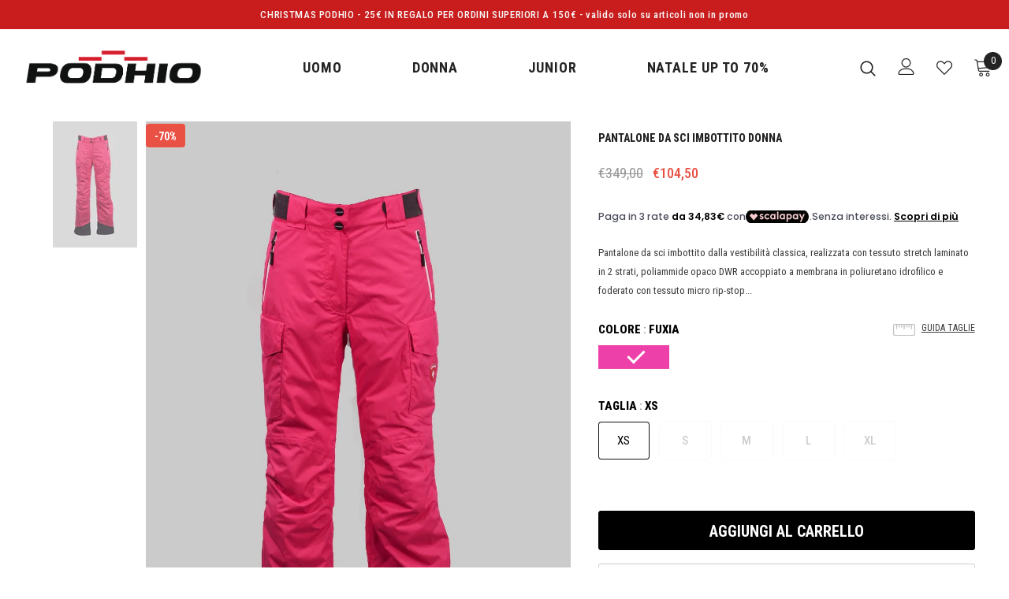

--- FILE ---
content_type: text/html; charset=utf-8
request_url: https://podhio.com/products/pantalone-da-sci-imbottito-donna
body_size: 46928
content:
  <!doctype html>
<!--[if lt IE 7]><html class="no-js lt-ie9 lt-ie8 lt-ie7" lang="en"> <![endif]-->
<!--[if IE 7]><html class="no-js lt-ie9 lt-ie8" lang="en"> <![endif]-->
<!--[if IE 8]><html class="no-js lt-ie9" lang="en"> <![endif]-->
<!--[if IE 9 ]><html class="ie9 no-js"> <![endif]-->
<!--[if (gt IE 9)|!(IE)]><!--> <html class="no-js"> <!--<![endif]-->
<head>
  
  <meta name="facebook-domain-verification" content="drp5r7rhtdl5vx7ks6e8vicaq2dtv7" />
  
  <!-- Basic page needs ================================================== -->
  <meta charset="utf-8">
  <meta http-equiv="X-UA-Compatible" content="IE=edge,chrome=1">
	
  <!-- Title and description ================================================== -->
  <title>
  PANTALONE DA SCI IMBOTTITO DONNA &ndash; Podhio
  </title>

  
  <meta name="description" content="Pantalone da sci imbottito dalla vestibilità classica, realizzata con tessuto stretch laminato in 2 strati, poliammide opaco DWR accoppiato a membrana in poliuretano idrofilico e foderato con tessuto micro rip-stop ultralight per aumentare confort e ridurre i pesi. Cuciture interamente termonastrate, imbottitura Thermo">
  

  <!-- Product meta ================================================== -->
  


  <meta property="og:type" content="product">
  <meta property="og:title" content="PANTALONE DA SCI IMBOTTITO DONNA">
  
  <meta property="og:image" content="http://podhio.com/cdn/shop/files/D-PD067_N_O_81_0_grande.jpg?v=1759336429">
  <meta property="og:image:secure_url" content="https://podhio.com/cdn/shop/files/D-PD067_N_O_81_0_grande.jpg?v=1759336429">
  
  <meta property="og:price:amount" content="104,50">
  <meta property="og:price:currency" content="EUR">


  <meta property="og:description" content="Pantalone da sci imbottito dalla vestibilità classica, realizzata con tessuto stretch laminato in 2 strati, poliammide opaco DWR accoppiato a membrana in poliuretano idrofilico e foderato con tessuto micro rip-stop ultralight per aumentare confort e ridurre i pesi. Cuciture interamente termonastrate, imbottitura Thermo">


  <meta property="og:url" content="https://podhio.com/products/pantalone-da-sci-imbottito-donna">
  <meta property="og:site_name" content="Podhio">
  <!-- /snippets/twitter-card.liquid -->





  <meta name="twitter:card" content="product">
  <meta name="twitter:title" content="PANTALONE DA SCI IMBOTTITO DONNA">
  <meta name="twitter:description" content="Pantalone da sci imbottito dalla vestibilità classica, realizzata con tessuto stretch laminato in 2 strati, poliammide opaco DWR accoppiato a membrana in poliuretano idrofilico e foderato con tessuto micro rip-stop ultralight per aumentare confort e ridurre i pesi. 
Cuciture interamente termonastrate, imbottitura Thermore 60 gr.
Tasche laterali con chiusura a bottoni e protezione neve.
Apertura frontale con bottoni a spirale.
Bretelle elastiche da 5 cm di larghezza per migliorare il confort, regolabili e removibili, nastro per regolazione girovita. Ghette interne fondo gamba,con inserti antistrappo e antitaglio grazie alla tecnologia microceramica Superfabrics ®, regolazione a strappo sui fianchi. 
Loghi gommati e termonastrati con cuciture all`interno
Waterproof c.a. 10.000 mm H2O
Bretability c.a. 10.000 gm/mq/24H
Tessuto principale 96 %PL - 4 % EL
Imbottitura 95 % PL - 5%Fibra sost; Fodera 100% PL
MADE IN ITALY">
  <meta name="twitter:image" content="https://podhio.com/cdn/shop/files/D-PD067_N_O_81_0_medium.jpg?v=1759336429">
  <meta name="twitter:image:width" content="240">
  <meta name="twitter:image:height" content="240">
  <meta name="twitter:label1" content="Price">
  <meta name="twitter:data1" content="€104,50 EUR">
  
  <meta name="twitter:label2" content="Brand">
  <meta name="twitter:data2" content="PODHIO">
  



  <!-- Helpers ================================================== -->
  <link rel="canonical" href="https://podhio.com/products/pantalone-da-sci-imbottito-donna">
  <link canonical-shop-url="https://podhio.com/">
  <meta name="viewport" content="width=device-width,initial-scale=1">
  <link rel="preload" href="//podhio.com/cdn/shop/t/5/assets/vendor.min.css?v=165367215043409683411647431553" as="style">
  <!-- <link rel="preload" href="//podhio.com/cdn/shop/t/5/assets/theme-styles.css?v=68688568257498012411698150503" as="style">
  <link rel="preload" href="//podhio.com/cdn/shop/t/5/assets/theme-styles-responsive.css?v=101941175464035067511647431567" as="style"> -->
  <link rel="preload" href="//podhio.com/cdn/shop/t/5/assets/theme.min.css?v=160855240450243973731647431567" as="style">
  <link rel="preload" href="//podhio.com/cdn/shop/t/5/assets/theme-settings.css?v=133095696989178228231711028579" as="style">
  <link rel="preload" href="//podhio.com/cdn/shop/t/5/assets/header-05.css?v=24831908534956197621647431535" as="style">
  <link rel="preload" href="//podhio.com/cdn/shop/t/5/assets/header-06.css?v=134284591297665525531647431537" as="style">
  <link rel="preload" href="//podhio.com/cdn/shop/t/5/assets/header-07.css?v=179497373394023130801647431535" as="style">
  <link rel="preload" href="//podhio.com/cdn/shop/t/5/assets/header-08.css?v=94211126715697297431647431540" as="style">
  <link rel="preload" href="//podhio.com/cdn/shop/t/5/assets/footer-06.css?v=128128777488317206781647431548" as="style">
  <link rel="preload" href="//podhio.com/cdn/shop/t/5/assets/footer-07.css?v=98128527296320222641647431549" as="style">
  <link rel="preload" href="//podhio.com/cdn/shop/t/5/assets/footer-08.css?v=17161311055609253561647431524" as="style">
  <link rel="preload" href="//podhio.com/cdn/shop/t/5/assets/footer-09.css?v=31723816694365087181647431523" as="style">
  <link rel="preload" href="//podhio.com/cdn/shop/t/5/assets/product-skin.css?v=37861069842939842331647431546" as="style">
  <link rel="preload" href="//podhio.com/cdn/shop/t/5/assets/layout_style_1170.css?v=118303364997105792291647431523" as="style">
  <link rel="preload" href="//podhio.com/cdn/shop/t/5/assets/layout_style_fullwidth.css?v=125795139638133435471647431531" as="style">
  <link rel="preload" href="//podhio.com/cdn/shop/t/5/assets/layout_style_flower.css?v=61093865390679614511647431532" as="style">
  <link rel="preload" href="//podhio.com/cdn/shop/t/5/assets/layout_style_suppermarket.css?v=50247136904025515041647431533" as="style">

  <!-- Favicon -->
  
  <link rel="shortcut icon" href="//podhio.com/cdn/shop/files/favicon_podhio_32x32.png?v=1652706609" type="image/png">
  
  
  <!-- Styles -->
  <style>
    
@import url('https://fonts.googleapis.com/css?family=Roboto+Condensed:300,300i,400,400i,500,500i,600,600i,700,700i,800,800i&display=swap');
			    

          
			        
          
    
    :root {
      --font_size: 13px;
      --font_size_minus1: 12px;
      --font_size_minus2: 11px;
      --font_size_minus3: 10px;
      --font_size_minus4: 9px;
      --font_size_plus1: 14px;
      --font_size_plus2: 15px;
      --font_size_plus3: 16px;
      --font_size_plus4: 17px;
      --font_size_plus5: 18px;
      --font_size_plus6: 19px;
      --font_size_plus7: 20px;
      --font_size_plus8: 21px;
      --font_size_plus9: 22px;
      --font_size_plus10: 23px;
      --font_size_plus11: 24px;
      --font_size_plus12: 25px;
      --font_size_plus13: 26px;
      --font_size_plus14: 27px;
      --font_size_plus16: 29px;
      --font_size_plus18: 31px;
      --font_size_plus21: 34px;
      --font_size_plus22: 35px;
      --font_size_plus23: 36px;
      --font_size_plus24: 37px;
      --font_size_plus33: 46px;

	  --fonts_name: Roboto Condensed;
	  --fonts_name_2: Roboto Condensed;

      /* Color */
      --body_bg: #ffffff;
      --body_color: #3c3c3c;
      --link_color: #0688e2;
      --link_color_hover: #232323;

      /* Breadcrumb */
      --breadcrumb_color : #999999;
      --breadcrumb_text_transform : uppercase;

      /* Header and Title */
      --page_title_font_size: 24px;
      --page_title_font_size_minus4: 20px;
      --page_title_font_size_plus5: 29px;
      --page_title_color: #232323;
      --page_title_text_align : center;

      /* Product  */
      --product_text_transform : uppercase;
      --product_name_text_align : center;
      --color_title_pr: #232323;
      --color_title_pr_hover: #232323;
      --color_vendor : #505050;
      --sale_text : #fff;
      --bg_sale : #e95144;
      --custom_label_text : #fff;
      --custom_label_bg : #323232;
      --bundle_label_text : #fff;
      --bundle_label_bg : #232323;
      --new_label_text : #323232;
      --new_label_bg : #fff;
      --new_label_border : #f6f6f6;
      --sold_out_text : #fff;
      --bg_sold_out : #c1c1c1;
      --color_price: #232323;
      --color_price_sale: #e95144;
      --color_compare_price: #969696;
      --color_compare_product: #fff;
      
        --color_quick_view: #000000;
        
          --bg_quick_view: rgba(255, 255, 255, 0.4);
        
      
      --color_wishlist: #232323;
      --bg_wishlist: #ffe5e5;
      --bg_wishlist_active: #000000;


      /* Button 1 */
      --background_1: #000000;
      --color_1 : #ffffff;
      --border_1 : #000000;

      /* Button 2 */
      --background_2: #ffffff;
      --color_2 : #000000;
      --border_2 : #000000;

      /* Button 3 */
      --background_3: #000000;
      --color_3 : #ffffff;
      --border_3 : #000000;

      /* Button Add To Cart */
      --color_add_to_cart : #fff;
      --border_add_to_cart : #000000;
      --background_add_to_cart : #000000;

      --color_add_to_cart_hover : #000;
      --border_add_to_cart_hover : #000;
      --background_add_to_cart_hover : #fff;
      

      /* Border Color */
      --border_widget_title : #e0e0e0;
      --border_color_1 : #ebebeb;
      --border_color_2: #e7e7e7;
      --border_page_title: #eaeaea;
      --border_input: #cbcbcb;
      --border_checkbox: #d0d0d0;
      --border_dropdown: #dadada;
      --border_bt_sidebar : #f6f6f6;
      --color_ipt: #3c3c3c;
      --color_icon_drop: #6b6b6b;

      
      --color_slick_arrow: #000000;
      --color_border_slick_arrow: #e5e5e5;
      --color_bg_slick_arrow: #e5e5e5;
      

      /*color Mobile*/

      --color_menu_mb: #232323;
      --color_menu_level3: #3c3c3c;

      /* Mixin ================= */
      
          --padding_btn: 20px 15px 18px !important;
          --padding_btn_bundle: 20px 15px 18px;
          --padding_btn_qv_add_to_cart: 20px 15px 18px;
          --font_size_btn: var(--font_size);
          --letter_spacing_btn: 0;
      

      
      
          --color-price-box: var(--body_color);
      

      --color_review: #232323;
      --color_review_empty: #232323;

      --border-product-image: #9d9d9c;

      
      --border-radius-17: 0;
      --border-radius-50: 0;
      
    }
</style>
  <link href="//podhio.com/cdn/shop/t/5/assets/vendor.min.css?v=165367215043409683411647431553" rel="stylesheet" type="text/css" media="all" />
<link href="//podhio.com/cdn/shop/t/5/assets/theme-styles.css?v=68688568257498012411698150503" rel="stylesheet" type="text/css" media="all" />
<link href="//podhio.com/cdn/shop/t/5/assets/theme-styles-responsive.css?v=101941175464035067511647431567" rel="stylesheet" type="text/css" media="all" />
<!-- <link href="//podhio.com/cdn/shop/t/5/assets/theme.min.css?v=160855240450243973731647431567" rel="stylesheet" type="text/css" media="all" /> -->
<link href="//podhio.com/cdn/shop/t/5/assets/theme-settings.css?v=133095696989178228231711028579" rel="stylesheet" type="text/css" media="all" />



	<link href="//podhio.com/cdn/shop/t/5/assets/layout_style_1170.css?v=118303364997105792291647431523" rel="stylesheet" type="text/css" media="all" />











	<link href="//podhio.com/cdn/shop/t/5/assets/footer-06.css?v=128128777488317206781647431548" rel="stylesheet" type="text/css" media="all" />













	<link href="//podhio.com/cdn/shop/t/5/assets/product-surfup.css?v=82224641091336288111647431533" rel="stylesheet" type="text/css" media="all" />











  
   <!-- Scripts -->
  <script src="//podhio.com/cdn/shop/t/5/assets/jquery.min.js?v=56888366816115934351647431539" type="text/javascript"></script>
<script src="//podhio.com/cdn/shop/t/5/assets/jquery-cookie.min.js?v=72365755745404048181647431544" type="text/javascript"></script>
<script src="//podhio.com/cdn/shop/t/5/assets/lazysizes.min.js?v=84414966064882348651647431519" type="text/javascript"></script>

<script>
  	window.lazySizesConfig = window.lazySizesConfig || {};
    lazySizesConfig.loadMode = 1;
    window.lazySizesConfig.init = false;
    lazySizes.init();
  
    window.ajax_cart = "upsell";
    window.money_format = "€{{amount_with_comma_separator}}";//"€{{amount_with_comma_separator}} EUR";
    window.shop_currency = "EUR";
    window.show_multiple_currencies = false;
    window.use_color_swatch = true;
    window.color_swatch_style = "normal";
    window.enable_sidebar_multiple_choice = true;
    window.file_url = "//podhio.com/cdn/shop/files/?32164";
    window.asset_url = "";
    window.router = "";
    window.swatch_recently = "colore";
    window.label_sale = "discount_sale";
    window.layout_style = "layout_style_1170";
    window.product_style = "surfup";
    window.category_style = "skin_1";
    window.layout_body = "default";
    
    window.inventory_text = {
        in_stock: "In magazzino",
        many_in_stock: "Molti in magazzino",
        out_of_stock: "Esaurito",
        add_to_cart: "Aggiungi al carrello",
        add_all_to_cart: "Aggiungi tutto al carrello",
        sold_out: "Taglia esaurita",
        select_options : "Seleziona le opzioni",
        unavailable: "Taglia esaurita",
        view_all_collection: "Mostra tutto",
        no_more_product: "Non ci sono più prodotti",
        show_options: "Mostra varianti",
        hide_options: "Nascondi varianti",
        adding : "Aggiungendo",
        thank_you : "Grazie",
        add_more : "Aggiungere altro",
        cart_feedback : "Aggiunto",
        add_wishlist : "Aggiungi alla lista dei desideri",
        remove_wishlist : "Rimuovi la lista dei desideri",
        add_wishlist_1 : "Aggiungi alla lista dei desideri",
        remove_wishlist_1 : "Remove wishlist",
        previous: "Precedente",
        next: "Prossima",
      	pre_order : "Preordinare",
        hotStock: "Affrettarsi! solo [inventario] rimasto",
        view_more: "Mostra tutto",
        view_less : "Visualizza meno",
        show_more: "Mostra di più",
        show_less : "Visualizza meno",
        days : "Giorni",
        hours : "Ore",
        mins : "Minuti",
        secs : "Secondi",

        customlabel: "Etichetta personalizzata",
        newlabel: "Nuovo",
        salelabel: "Vendita",
        soldoutlabel: "Taglia esaurita",
        bundlelabel: "Bundle",

        message_compare : "You must select at least two products to compare!",
        message_iscart : "is added to your shopping cart.",

        add_compare : "Add to compare",
        remove_compare : "Remove compare",
        remove: "Rimuovere",
        warning_quantity: "Quantità massima",
    };
    window.multi_lang = false;
    window.infinity_scroll_feature = true;
    window.newsletter_popup = false;
    window.hidden_newsletter = false;
    window.option_ptoduct1 = "size";
    window.option_ptoduct2 = "color";
    window.option_ptoduct3 = "option 3"

    /* Free Shipping Message */
    window.free_shipping_color1 = "#d52634";  
    window.free_shipping_color2 = "#FF9800";
    window.free_shipping_color3 = "#000000";
    window.free_shipping_price = 150;
    window.free_shipping_text = {
        free_shipping_message_1: "Hai diritto alla spedizione gratuita!",
        free_shipping_message_2:"Solo",
        free_shipping_message_3: "da",
        free_shipping_message_4: "spedizione gratuita",
        free_shipping_1: "Gratis",
        free_shipping_2: "da definire",
    }

</script>

  <!-- Header hook for plugins ================================ -->
  <script>window.performance && window.performance.mark && window.performance.mark('shopify.content_for_header.start');</script><meta name="google-site-verification" content="75GKP9Ra9XHe6kJmnSaB4yAWNO8cM036wr7CydkKsa0">
<meta name="google-site-verification" content="z7qEHdfd5euJe-i_gP54dzLRLxXxySvLfqGS4HnLWZU">
<meta name="google-site-verification" content="K2UywuDVIqg6vBKAM8PX4JbugSr9IUo9UGSDT4XwJ2E">
<meta name="facebook-domain-verification" content="b8k4y13kbhkh6bx3tjjq76rt8u7hqq">
<meta name="google-site-verification" content="vtIIjuEakcvLWtZMZ_UQxakjvhR1lnYQROuNnfzDsdg">
<meta id="shopify-digital-wallet" name="shopify-digital-wallet" content="/56732287147/digital_wallets/dialog">
<meta name="shopify-checkout-api-token" content="469144fbfd37587433431d9e3c095b0a">
<meta id="in-context-paypal-metadata" data-shop-id="56732287147" data-venmo-supported="false" data-environment="production" data-locale="it_IT" data-paypal-v4="true" data-currency="EUR">
<link rel="alternate" hreflang="x-default" href="https://podhio.com/products/pantalone-da-sci-imbottito-donna">
<link rel="alternate" hreflang="en" href="https://podhio.com/en/products/pantalone-da-sci-imbottito-donna">
<link rel="alternate" hreflang="en-AC" href="https://podhio.com/en-gb/products/pantalone-da-sci-imbottito-donna">
<link rel="alternate" hreflang="en-AD" href="https://podhio.com/en-gb/products/pantalone-da-sci-imbottito-donna">
<link rel="alternate" hreflang="en-AE" href="https://podhio.com/en-gb/products/pantalone-da-sci-imbottito-donna">
<link rel="alternate" hreflang="en-AF" href="https://podhio.com/en-gb/products/pantalone-da-sci-imbottito-donna">
<link rel="alternate" hreflang="en-AG" href="https://podhio.com/en-gb/products/pantalone-da-sci-imbottito-donna">
<link rel="alternate" hreflang="en-AI" href="https://podhio.com/en-gb/products/pantalone-da-sci-imbottito-donna">
<link rel="alternate" hreflang="en-AL" href="https://podhio.com/en-gb/products/pantalone-da-sci-imbottito-donna">
<link rel="alternate" hreflang="en-AM" href="https://podhio.com/en-gb/products/pantalone-da-sci-imbottito-donna">
<link rel="alternate" hreflang="en-AO" href="https://podhio.com/en-gb/products/pantalone-da-sci-imbottito-donna">
<link rel="alternate" hreflang="en-AR" href="https://podhio.com/en-gb/products/pantalone-da-sci-imbottito-donna">
<link rel="alternate" hreflang="en-AT" href="https://podhio.com/en-gb/products/pantalone-da-sci-imbottito-donna">
<link rel="alternate" hreflang="en-AU" href="https://podhio.com/en-gb/products/pantalone-da-sci-imbottito-donna">
<link rel="alternate" hreflang="en-AW" href="https://podhio.com/en-gb/products/pantalone-da-sci-imbottito-donna">
<link rel="alternate" hreflang="en-AX" href="https://podhio.com/en-gb/products/pantalone-da-sci-imbottito-donna">
<link rel="alternate" hreflang="en-AZ" href="https://podhio.com/en-gb/products/pantalone-da-sci-imbottito-donna">
<link rel="alternate" hreflang="en-BA" href="https://podhio.com/en-gb/products/pantalone-da-sci-imbottito-donna">
<link rel="alternate" hreflang="en-BB" href="https://podhio.com/en-gb/products/pantalone-da-sci-imbottito-donna">
<link rel="alternate" hreflang="en-BD" href="https://podhio.com/en-gb/products/pantalone-da-sci-imbottito-donna">
<link rel="alternate" hreflang="en-BE" href="https://podhio.com/en-gb/products/pantalone-da-sci-imbottito-donna">
<link rel="alternate" hreflang="en-BF" href="https://podhio.com/en-gb/products/pantalone-da-sci-imbottito-donna">
<link rel="alternate" hreflang="en-BG" href="https://podhio.com/en-gb/products/pantalone-da-sci-imbottito-donna">
<link rel="alternate" hreflang="en-BH" href="https://podhio.com/en-gb/products/pantalone-da-sci-imbottito-donna">
<link rel="alternate" hreflang="en-BI" href="https://podhio.com/en-gb/products/pantalone-da-sci-imbottito-donna">
<link rel="alternate" hreflang="en-BJ" href="https://podhio.com/en-gb/products/pantalone-da-sci-imbottito-donna">
<link rel="alternate" hreflang="en-BL" href="https://podhio.com/en-gb/products/pantalone-da-sci-imbottito-donna">
<link rel="alternate" hreflang="en-BM" href="https://podhio.com/en-gb/products/pantalone-da-sci-imbottito-donna">
<link rel="alternate" hreflang="en-BN" href="https://podhio.com/en-gb/products/pantalone-da-sci-imbottito-donna">
<link rel="alternate" hreflang="en-BO" href="https://podhio.com/en-gb/products/pantalone-da-sci-imbottito-donna">
<link rel="alternate" hreflang="en-BQ" href="https://podhio.com/en-gb/products/pantalone-da-sci-imbottito-donna">
<link rel="alternate" hreflang="en-BR" href="https://podhio.com/en-gb/products/pantalone-da-sci-imbottito-donna">
<link rel="alternate" hreflang="en-BS" href="https://podhio.com/en-gb/products/pantalone-da-sci-imbottito-donna">
<link rel="alternate" hreflang="en-BT" href="https://podhio.com/en-gb/products/pantalone-da-sci-imbottito-donna">
<link rel="alternate" hreflang="en-BW" href="https://podhio.com/en-gb/products/pantalone-da-sci-imbottito-donna">
<link rel="alternate" hreflang="en-BY" href="https://podhio.com/en-gb/products/pantalone-da-sci-imbottito-donna">
<link rel="alternate" hreflang="en-BZ" href="https://podhio.com/en-gb/products/pantalone-da-sci-imbottito-donna">
<link rel="alternate" hreflang="en-CA" href="https://podhio.com/en-gb/products/pantalone-da-sci-imbottito-donna">
<link rel="alternate" hreflang="en-CC" href="https://podhio.com/en-gb/products/pantalone-da-sci-imbottito-donna">
<link rel="alternate" hreflang="en-CD" href="https://podhio.com/en-gb/products/pantalone-da-sci-imbottito-donna">
<link rel="alternate" hreflang="en-CF" href="https://podhio.com/en-gb/products/pantalone-da-sci-imbottito-donna">
<link rel="alternate" hreflang="en-CG" href="https://podhio.com/en-gb/products/pantalone-da-sci-imbottito-donna">
<link rel="alternate" hreflang="en-CH" href="https://podhio.com/en-gb/products/pantalone-da-sci-imbottito-donna">
<link rel="alternate" hreflang="en-CI" href="https://podhio.com/en-gb/products/pantalone-da-sci-imbottito-donna">
<link rel="alternate" hreflang="en-CK" href="https://podhio.com/en-gb/products/pantalone-da-sci-imbottito-donna">
<link rel="alternate" hreflang="en-CL" href="https://podhio.com/en-gb/products/pantalone-da-sci-imbottito-donna">
<link rel="alternate" hreflang="en-CM" href="https://podhio.com/en-gb/products/pantalone-da-sci-imbottito-donna">
<link rel="alternate" hreflang="en-CN" href="https://podhio.com/en-gb/products/pantalone-da-sci-imbottito-donna">
<link rel="alternate" hreflang="en-CO" href="https://podhio.com/en-gb/products/pantalone-da-sci-imbottito-donna">
<link rel="alternate" hreflang="en-CR" href="https://podhio.com/en-gb/products/pantalone-da-sci-imbottito-donna">
<link rel="alternate" hreflang="en-CV" href="https://podhio.com/en-gb/products/pantalone-da-sci-imbottito-donna">
<link rel="alternate" hreflang="en-CW" href="https://podhio.com/en-gb/products/pantalone-da-sci-imbottito-donna">
<link rel="alternate" hreflang="en-CX" href="https://podhio.com/en-gb/products/pantalone-da-sci-imbottito-donna">
<link rel="alternate" hreflang="en-CY" href="https://podhio.com/en-gb/products/pantalone-da-sci-imbottito-donna">
<link rel="alternate" hreflang="en-CZ" href="https://podhio.com/en-gb/products/pantalone-da-sci-imbottito-donna">
<link rel="alternate" hreflang="en-DE" href="https://podhio.com/en-gb/products/pantalone-da-sci-imbottito-donna">
<link rel="alternate" hreflang="en-DJ" href="https://podhio.com/en-gb/products/pantalone-da-sci-imbottito-donna">
<link rel="alternate" hreflang="en-DK" href="https://podhio.com/en-gb/products/pantalone-da-sci-imbottito-donna">
<link rel="alternate" hreflang="en-DM" href="https://podhio.com/en-gb/products/pantalone-da-sci-imbottito-donna">
<link rel="alternate" hreflang="en-DO" href="https://podhio.com/en-gb/products/pantalone-da-sci-imbottito-donna">
<link rel="alternate" hreflang="en-DZ" href="https://podhio.com/en-gb/products/pantalone-da-sci-imbottito-donna">
<link rel="alternate" hreflang="en-EC" href="https://podhio.com/en-gb/products/pantalone-da-sci-imbottito-donna">
<link rel="alternate" hreflang="en-EE" href="https://podhio.com/en-gb/products/pantalone-da-sci-imbottito-donna">
<link rel="alternate" hreflang="en-EG" href="https://podhio.com/en-gb/products/pantalone-da-sci-imbottito-donna">
<link rel="alternate" hreflang="en-EH" href="https://podhio.com/en-gb/products/pantalone-da-sci-imbottito-donna">
<link rel="alternate" hreflang="en-ER" href="https://podhio.com/en-gb/products/pantalone-da-sci-imbottito-donna">
<link rel="alternate" hreflang="en-ES" href="https://podhio.com/en-gb/products/pantalone-da-sci-imbottito-donna">
<link rel="alternate" hreflang="en-ET" href="https://podhio.com/en-gb/products/pantalone-da-sci-imbottito-donna">
<link rel="alternate" hreflang="en-FI" href="https://podhio.com/en-gb/products/pantalone-da-sci-imbottito-donna">
<link rel="alternate" hreflang="en-FJ" href="https://podhio.com/en-gb/products/pantalone-da-sci-imbottito-donna">
<link rel="alternate" hreflang="en-FK" href="https://podhio.com/en-gb/products/pantalone-da-sci-imbottito-donna">
<link rel="alternate" hreflang="en-FO" href="https://podhio.com/en-gb/products/pantalone-da-sci-imbottito-donna">
<link rel="alternate" hreflang="en-FR" href="https://podhio.com/en-gb/products/pantalone-da-sci-imbottito-donna">
<link rel="alternate" hreflang="en-GA" href="https://podhio.com/en-gb/products/pantalone-da-sci-imbottito-donna">
<link rel="alternate" hreflang="en-GB" href="https://podhio.com/en-gb/products/pantalone-da-sci-imbottito-donna">
<link rel="alternate" hreflang="en-GD" href="https://podhio.com/en-gb/products/pantalone-da-sci-imbottito-donna">
<link rel="alternate" hreflang="en-GE" href="https://podhio.com/en-gb/products/pantalone-da-sci-imbottito-donna">
<link rel="alternate" hreflang="en-GF" href="https://podhio.com/en-gb/products/pantalone-da-sci-imbottito-donna">
<link rel="alternate" hreflang="en-GG" href="https://podhio.com/en-gb/products/pantalone-da-sci-imbottito-donna">
<link rel="alternate" hreflang="en-GH" href="https://podhio.com/en-gb/products/pantalone-da-sci-imbottito-donna">
<link rel="alternate" hreflang="en-GI" href="https://podhio.com/en-gb/products/pantalone-da-sci-imbottito-donna">
<link rel="alternate" hreflang="en-GL" href="https://podhio.com/en-gb/products/pantalone-da-sci-imbottito-donna">
<link rel="alternate" hreflang="en-GM" href="https://podhio.com/en-gb/products/pantalone-da-sci-imbottito-donna">
<link rel="alternate" hreflang="en-GN" href="https://podhio.com/en-gb/products/pantalone-da-sci-imbottito-donna">
<link rel="alternate" hreflang="en-GP" href="https://podhio.com/en-gb/products/pantalone-da-sci-imbottito-donna">
<link rel="alternate" hreflang="en-GQ" href="https://podhio.com/en-gb/products/pantalone-da-sci-imbottito-donna">
<link rel="alternate" hreflang="en-GR" href="https://podhio.com/en-gb/products/pantalone-da-sci-imbottito-donna">
<link rel="alternate" hreflang="en-GS" href="https://podhio.com/en-gb/products/pantalone-da-sci-imbottito-donna">
<link rel="alternate" hreflang="en-GT" href="https://podhio.com/en-gb/products/pantalone-da-sci-imbottito-donna">
<link rel="alternate" hreflang="en-GW" href="https://podhio.com/en-gb/products/pantalone-da-sci-imbottito-donna">
<link rel="alternate" hreflang="en-GY" href="https://podhio.com/en-gb/products/pantalone-da-sci-imbottito-donna">
<link rel="alternate" hreflang="en-HK" href="https://podhio.com/en-gb/products/pantalone-da-sci-imbottito-donna">
<link rel="alternate" hreflang="en-HN" href="https://podhio.com/en-gb/products/pantalone-da-sci-imbottito-donna">
<link rel="alternate" hreflang="en-HR" href="https://podhio.com/en-gb/products/pantalone-da-sci-imbottito-donna">
<link rel="alternate" hreflang="en-HT" href="https://podhio.com/en-gb/products/pantalone-da-sci-imbottito-donna">
<link rel="alternate" hreflang="en-HU" href="https://podhio.com/en-gb/products/pantalone-da-sci-imbottito-donna">
<link rel="alternate" hreflang="en-ID" href="https://podhio.com/en-gb/products/pantalone-da-sci-imbottito-donna">
<link rel="alternate" hreflang="en-IE" href="https://podhio.com/en-gb/products/pantalone-da-sci-imbottito-donna">
<link rel="alternate" hreflang="en-IL" href="https://podhio.com/en-gb/products/pantalone-da-sci-imbottito-donna">
<link rel="alternate" hreflang="en-IM" href="https://podhio.com/en-gb/products/pantalone-da-sci-imbottito-donna">
<link rel="alternate" hreflang="en-IN" href="https://podhio.com/en-gb/products/pantalone-da-sci-imbottito-donna">
<link rel="alternate" hreflang="en-IO" href="https://podhio.com/en-gb/products/pantalone-da-sci-imbottito-donna">
<link rel="alternate" hreflang="en-IQ" href="https://podhio.com/en-gb/products/pantalone-da-sci-imbottito-donna">
<link rel="alternate" hreflang="en-IS" href="https://podhio.com/en-gb/products/pantalone-da-sci-imbottito-donna">
<link rel="alternate" hreflang="en-JE" href="https://podhio.com/en-gb/products/pantalone-da-sci-imbottito-donna">
<link rel="alternate" hreflang="en-JM" href="https://podhio.com/en-gb/products/pantalone-da-sci-imbottito-donna">
<link rel="alternate" hreflang="en-JO" href="https://podhio.com/en-gb/products/pantalone-da-sci-imbottito-donna">
<link rel="alternate" hreflang="en-JP" href="https://podhio.com/en-gb/products/pantalone-da-sci-imbottito-donna">
<link rel="alternate" hreflang="en-KE" href="https://podhio.com/en-gb/products/pantalone-da-sci-imbottito-donna">
<link rel="alternate" hreflang="en-KG" href="https://podhio.com/en-gb/products/pantalone-da-sci-imbottito-donna">
<link rel="alternate" hreflang="en-KH" href="https://podhio.com/en-gb/products/pantalone-da-sci-imbottito-donna">
<link rel="alternate" hreflang="en-KI" href="https://podhio.com/en-gb/products/pantalone-da-sci-imbottito-donna">
<link rel="alternate" hreflang="en-KM" href="https://podhio.com/en-gb/products/pantalone-da-sci-imbottito-donna">
<link rel="alternate" hreflang="en-KN" href="https://podhio.com/en-gb/products/pantalone-da-sci-imbottito-donna">
<link rel="alternate" hreflang="en-KR" href="https://podhio.com/en-gb/products/pantalone-da-sci-imbottito-donna">
<link rel="alternate" hreflang="en-KW" href="https://podhio.com/en-gb/products/pantalone-da-sci-imbottito-donna">
<link rel="alternate" hreflang="en-KY" href="https://podhio.com/en-gb/products/pantalone-da-sci-imbottito-donna">
<link rel="alternate" hreflang="en-KZ" href="https://podhio.com/en-gb/products/pantalone-da-sci-imbottito-donna">
<link rel="alternate" hreflang="en-LA" href="https://podhio.com/en-gb/products/pantalone-da-sci-imbottito-donna">
<link rel="alternate" hreflang="en-LB" href="https://podhio.com/en-gb/products/pantalone-da-sci-imbottito-donna">
<link rel="alternate" hreflang="en-LC" href="https://podhio.com/en-gb/products/pantalone-da-sci-imbottito-donna">
<link rel="alternate" hreflang="en-LI" href="https://podhio.com/en-gb/products/pantalone-da-sci-imbottito-donna">
<link rel="alternate" hreflang="en-LK" href="https://podhio.com/en-gb/products/pantalone-da-sci-imbottito-donna">
<link rel="alternate" hreflang="en-LR" href="https://podhio.com/en-gb/products/pantalone-da-sci-imbottito-donna">
<link rel="alternate" hreflang="en-LS" href="https://podhio.com/en-gb/products/pantalone-da-sci-imbottito-donna">
<link rel="alternate" hreflang="en-LT" href="https://podhio.com/en-gb/products/pantalone-da-sci-imbottito-donna">
<link rel="alternate" hreflang="en-LU" href="https://podhio.com/en-gb/products/pantalone-da-sci-imbottito-donna">
<link rel="alternate" hreflang="en-LV" href="https://podhio.com/en-gb/products/pantalone-da-sci-imbottito-donna">
<link rel="alternate" hreflang="en-LY" href="https://podhio.com/en-gb/products/pantalone-da-sci-imbottito-donna">
<link rel="alternate" hreflang="en-MA" href="https://podhio.com/en-gb/products/pantalone-da-sci-imbottito-donna">
<link rel="alternate" hreflang="en-MC" href="https://podhio.com/en-gb/products/pantalone-da-sci-imbottito-donna">
<link rel="alternate" hreflang="en-MD" href="https://podhio.com/en-gb/products/pantalone-da-sci-imbottito-donna">
<link rel="alternate" hreflang="en-ME" href="https://podhio.com/en-gb/products/pantalone-da-sci-imbottito-donna">
<link rel="alternate" hreflang="en-MF" href="https://podhio.com/en-gb/products/pantalone-da-sci-imbottito-donna">
<link rel="alternate" hreflang="en-MG" href="https://podhio.com/en-gb/products/pantalone-da-sci-imbottito-donna">
<link rel="alternate" hreflang="en-MK" href="https://podhio.com/en-gb/products/pantalone-da-sci-imbottito-donna">
<link rel="alternate" hreflang="en-ML" href="https://podhio.com/en-gb/products/pantalone-da-sci-imbottito-donna">
<link rel="alternate" hreflang="en-MM" href="https://podhio.com/en-gb/products/pantalone-da-sci-imbottito-donna">
<link rel="alternate" hreflang="en-MN" href="https://podhio.com/en-gb/products/pantalone-da-sci-imbottito-donna">
<link rel="alternate" hreflang="en-MO" href="https://podhio.com/en-gb/products/pantalone-da-sci-imbottito-donna">
<link rel="alternate" hreflang="en-MQ" href="https://podhio.com/en-gb/products/pantalone-da-sci-imbottito-donna">
<link rel="alternate" hreflang="en-MR" href="https://podhio.com/en-gb/products/pantalone-da-sci-imbottito-donna">
<link rel="alternate" hreflang="en-MS" href="https://podhio.com/en-gb/products/pantalone-da-sci-imbottito-donna">
<link rel="alternate" hreflang="en-MT" href="https://podhio.com/en-gb/products/pantalone-da-sci-imbottito-donna">
<link rel="alternate" hreflang="en-MU" href="https://podhio.com/en-gb/products/pantalone-da-sci-imbottito-donna">
<link rel="alternate" hreflang="en-MV" href="https://podhio.com/en-gb/products/pantalone-da-sci-imbottito-donna">
<link rel="alternate" hreflang="en-MW" href="https://podhio.com/en-gb/products/pantalone-da-sci-imbottito-donna">
<link rel="alternate" hreflang="en-MX" href="https://podhio.com/en-gb/products/pantalone-da-sci-imbottito-donna">
<link rel="alternate" hreflang="en-MY" href="https://podhio.com/en-gb/products/pantalone-da-sci-imbottito-donna">
<link rel="alternate" hreflang="en-MZ" href="https://podhio.com/en-gb/products/pantalone-da-sci-imbottito-donna">
<link rel="alternate" hreflang="en-NA" href="https://podhio.com/en-gb/products/pantalone-da-sci-imbottito-donna">
<link rel="alternate" hreflang="en-NC" href="https://podhio.com/en-gb/products/pantalone-da-sci-imbottito-donna">
<link rel="alternate" hreflang="en-NE" href="https://podhio.com/en-gb/products/pantalone-da-sci-imbottito-donna">
<link rel="alternate" hreflang="en-NF" href="https://podhio.com/en-gb/products/pantalone-da-sci-imbottito-donna">
<link rel="alternate" hreflang="en-NG" href="https://podhio.com/en-gb/products/pantalone-da-sci-imbottito-donna">
<link rel="alternate" hreflang="en-NI" href="https://podhio.com/en-gb/products/pantalone-da-sci-imbottito-donna">
<link rel="alternate" hreflang="en-NL" href="https://podhio.com/en-gb/products/pantalone-da-sci-imbottito-donna">
<link rel="alternate" hreflang="en-NO" href="https://podhio.com/en-gb/products/pantalone-da-sci-imbottito-donna">
<link rel="alternate" hreflang="en-NP" href="https://podhio.com/en-gb/products/pantalone-da-sci-imbottito-donna">
<link rel="alternate" hreflang="en-NR" href="https://podhio.com/en-gb/products/pantalone-da-sci-imbottito-donna">
<link rel="alternate" hreflang="en-NU" href="https://podhio.com/en-gb/products/pantalone-da-sci-imbottito-donna">
<link rel="alternate" hreflang="en-NZ" href="https://podhio.com/en-gb/products/pantalone-da-sci-imbottito-donna">
<link rel="alternate" hreflang="en-OM" href="https://podhio.com/en-gb/products/pantalone-da-sci-imbottito-donna">
<link rel="alternate" hreflang="en-PA" href="https://podhio.com/en-gb/products/pantalone-da-sci-imbottito-donna">
<link rel="alternate" hreflang="en-PE" href="https://podhio.com/en-gb/products/pantalone-da-sci-imbottito-donna">
<link rel="alternate" hreflang="en-PF" href="https://podhio.com/en-gb/products/pantalone-da-sci-imbottito-donna">
<link rel="alternate" hreflang="en-PG" href="https://podhio.com/en-gb/products/pantalone-da-sci-imbottito-donna">
<link rel="alternate" hreflang="en-PH" href="https://podhio.com/en-gb/products/pantalone-da-sci-imbottito-donna">
<link rel="alternate" hreflang="en-PK" href="https://podhio.com/en-gb/products/pantalone-da-sci-imbottito-donna">
<link rel="alternate" hreflang="en-PL" href="https://podhio.com/en-gb/products/pantalone-da-sci-imbottito-donna">
<link rel="alternate" hreflang="en-PM" href="https://podhio.com/en-gb/products/pantalone-da-sci-imbottito-donna">
<link rel="alternate" hreflang="en-PN" href="https://podhio.com/en-gb/products/pantalone-da-sci-imbottito-donna">
<link rel="alternate" hreflang="en-PS" href="https://podhio.com/en-gb/products/pantalone-da-sci-imbottito-donna">
<link rel="alternate" hreflang="en-PT" href="https://podhio.com/en-gb/products/pantalone-da-sci-imbottito-donna">
<link rel="alternate" hreflang="en-PY" href="https://podhio.com/en-gb/products/pantalone-da-sci-imbottito-donna">
<link rel="alternate" hreflang="en-QA" href="https://podhio.com/en-gb/products/pantalone-da-sci-imbottito-donna">
<link rel="alternate" hreflang="en-RE" href="https://podhio.com/en-gb/products/pantalone-da-sci-imbottito-donna">
<link rel="alternate" hreflang="en-RO" href="https://podhio.com/en-gb/products/pantalone-da-sci-imbottito-donna">
<link rel="alternate" hreflang="en-RS" href="https://podhio.com/en-gb/products/pantalone-da-sci-imbottito-donna">
<link rel="alternate" hreflang="en-RU" href="https://podhio.com/en-gb/products/pantalone-da-sci-imbottito-donna">
<link rel="alternate" hreflang="en-RW" href="https://podhio.com/en-gb/products/pantalone-da-sci-imbottito-donna">
<link rel="alternate" hreflang="en-SA" href="https://podhio.com/en-gb/products/pantalone-da-sci-imbottito-donna">
<link rel="alternate" hreflang="en-SB" href="https://podhio.com/en-gb/products/pantalone-da-sci-imbottito-donna">
<link rel="alternate" hreflang="en-SC" href="https://podhio.com/en-gb/products/pantalone-da-sci-imbottito-donna">
<link rel="alternate" hreflang="en-SD" href="https://podhio.com/en-gb/products/pantalone-da-sci-imbottito-donna">
<link rel="alternate" hreflang="en-SE" href="https://podhio.com/en-gb/products/pantalone-da-sci-imbottito-donna">
<link rel="alternate" hreflang="en-SG" href="https://podhio.com/en-gb/products/pantalone-da-sci-imbottito-donna">
<link rel="alternate" hreflang="en-SH" href="https://podhio.com/en-gb/products/pantalone-da-sci-imbottito-donna">
<link rel="alternate" hreflang="en-SI" href="https://podhio.com/en-gb/products/pantalone-da-sci-imbottito-donna">
<link rel="alternate" hreflang="en-SJ" href="https://podhio.com/en-gb/products/pantalone-da-sci-imbottito-donna">
<link rel="alternate" hreflang="en-SK" href="https://podhio.com/en-gb/products/pantalone-da-sci-imbottito-donna">
<link rel="alternate" hreflang="en-SL" href="https://podhio.com/en-gb/products/pantalone-da-sci-imbottito-donna">
<link rel="alternate" hreflang="en-SM" href="https://podhio.com/en-gb/products/pantalone-da-sci-imbottito-donna">
<link rel="alternate" hreflang="en-SN" href="https://podhio.com/en-gb/products/pantalone-da-sci-imbottito-donna">
<link rel="alternate" hreflang="en-SO" href="https://podhio.com/en-gb/products/pantalone-da-sci-imbottito-donna">
<link rel="alternate" hreflang="en-SR" href="https://podhio.com/en-gb/products/pantalone-da-sci-imbottito-donna">
<link rel="alternate" hreflang="en-SS" href="https://podhio.com/en-gb/products/pantalone-da-sci-imbottito-donna">
<link rel="alternate" hreflang="en-ST" href="https://podhio.com/en-gb/products/pantalone-da-sci-imbottito-donna">
<link rel="alternate" hreflang="en-SV" href="https://podhio.com/en-gb/products/pantalone-da-sci-imbottito-donna">
<link rel="alternate" hreflang="en-SX" href="https://podhio.com/en-gb/products/pantalone-da-sci-imbottito-donna">
<link rel="alternate" hreflang="en-SZ" href="https://podhio.com/en-gb/products/pantalone-da-sci-imbottito-donna">
<link rel="alternate" hreflang="en-TA" href="https://podhio.com/en-gb/products/pantalone-da-sci-imbottito-donna">
<link rel="alternate" hreflang="en-TC" href="https://podhio.com/en-gb/products/pantalone-da-sci-imbottito-donna">
<link rel="alternate" hreflang="en-TD" href="https://podhio.com/en-gb/products/pantalone-da-sci-imbottito-donna">
<link rel="alternate" hreflang="en-TF" href="https://podhio.com/en-gb/products/pantalone-da-sci-imbottito-donna">
<link rel="alternate" hreflang="en-TG" href="https://podhio.com/en-gb/products/pantalone-da-sci-imbottito-donna">
<link rel="alternate" hreflang="en-TH" href="https://podhio.com/en-gb/products/pantalone-da-sci-imbottito-donna">
<link rel="alternate" hreflang="en-TJ" href="https://podhio.com/en-gb/products/pantalone-da-sci-imbottito-donna">
<link rel="alternate" hreflang="en-TK" href="https://podhio.com/en-gb/products/pantalone-da-sci-imbottito-donna">
<link rel="alternate" hreflang="en-TL" href="https://podhio.com/en-gb/products/pantalone-da-sci-imbottito-donna">
<link rel="alternate" hreflang="en-TM" href="https://podhio.com/en-gb/products/pantalone-da-sci-imbottito-donna">
<link rel="alternate" hreflang="en-TN" href="https://podhio.com/en-gb/products/pantalone-da-sci-imbottito-donna">
<link rel="alternate" hreflang="en-TO" href="https://podhio.com/en-gb/products/pantalone-da-sci-imbottito-donna">
<link rel="alternate" hreflang="en-TR" href="https://podhio.com/en-gb/products/pantalone-da-sci-imbottito-donna">
<link rel="alternate" hreflang="en-TT" href="https://podhio.com/en-gb/products/pantalone-da-sci-imbottito-donna">
<link rel="alternate" hreflang="en-TV" href="https://podhio.com/en-gb/products/pantalone-da-sci-imbottito-donna">
<link rel="alternate" hreflang="en-TW" href="https://podhio.com/en-gb/products/pantalone-da-sci-imbottito-donna">
<link rel="alternate" hreflang="en-TZ" href="https://podhio.com/en-gb/products/pantalone-da-sci-imbottito-donna">
<link rel="alternate" hreflang="en-UA" href="https://podhio.com/en-gb/products/pantalone-da-sci-imbottito-donna">
<link rel="alternate" hreflang="en-UG" href="https://podhio.com/en-gb/products/pantalone-da-sci-imbottito-donna">
<link rel="alternate" hreflang="en-UM" href="https://podhio.com/en-gb/products/pantalone-da-sci-imbottito-donna">
<link rel="alternate" hreflang="en-UY" href="https://podhio.com/en-gb/products/pantalone-da-sci-imbottito-donna">
<link rel="alternate" hreflang="en-UZ" href="https://podhio.com/en-gb/products/pantalone-da-sci-imbottito-donna">
<link rel="alternate" hreflang="en-VA" href="https://podhio.com/en-gb/products/pantalone-da-sci-imbottito-donna">
<link rel="alternate" hreflang="en-VC" href="https://podhio.com/en-gb/products/pantalone-da-sci-imbottito-donna">
<link rel="alternate" hreflang="en-VE" href="https://podhio.com/en-gb/products/pantalone-da-sci-imbottito-donna">
<link rel="alternate" hreflang="en-VG" href="https://podhio.com/en-gb/products/pantalone-da-sci-imbottito-donna">
<link rel="alternate" hreflang="en-VN" href="https://podhio.com/en-gb/products/pantalone-da-sci-imbottito-donna">
<link rel="alternate" hreflang="en-VU" href="https://podhio.com/en-gb/products/pantalone-da-sci-imbottito-donna">
<link rel="alternate" hreflang="en-WF" href="https://podhio.com/en-gb/products/pantalone-da-sci-imbottito-donna">
<link rel="alternate" hreflang="en-WS" href="https://podhio.com/en-gb/products/pantalone-da-sci-imbottito-donna">
<link rel="alternate" hreflang="en-XK" href="https://podhio.com/en-gb/products/pantalone-da-sci-imbottito-donna">
<link rel="alternate" hreflang="en-YE" href="https://podhio.com/en-gb/products/pantalone-da-sci-imbottito-donna">
<link rel="alternate" hreflang="en-YT" href="https://podhio.com/en-gb/products/pantalone-da-sci-imbottito-donna">
<link rel="alternate" hreflang="en-ZA" href="https://podhio.com/en-gb/products/pantalone-da-sci-imbottito-donna">
<link rel="alternate" hreflang="en-ZM" href="https://podhio.com/en-gb/products/pantalone-da-sci-imbottito-donna">
<link rel="alternate" hreflang="en-ZW" href="https://podhio.com/en-gb/products/pantalone-da-sci-imbottito-donna">
<link rel="alternate" type="application/json+oembed" href="https://podhio.com/products/pantalone-da-sci-imbottito-donna.oembed">
<script async="async" src="/checkouts/internal/preloads.js?locale=it-IT"></script>
<script id="apple-pay-shop-capabilities" type="application/json">{"shopId":56732287147,"countryCode":"IT","currencyCode":"EUR","merchantCapabilities":["supports3DS"],"merchantId":"gid:\/\/shopify\/Shop\/56732287147","merchantName":"Podhio","requiredBillingContactFields":["postalAddress","email","phone"],"requiredShippingContactFields":["postalAddress","email","phone"],"shippingType":"shipping","supportedNetworks":["visa","maestro","masterCard"],"total":{"type":"pending","label":"Podhio","amount":"1.00"},"shopifyPaymentsEnabled":true,"supportsSubscriptions":true}</script>
<script id="shopify-features" type="application/json">{"accessToken":"469144fbfd37587433431d9e3c095b0a","betas":["rich-media-storefront-analytics"],"domain":"podhio.com","predictiveSearch":true,"shopId":56732287147,"locale":"it"}</script>
<script>var Shopify = Shopify || {};
Shopify.shop = "podhio-firenze.myshopify.com";
Shopify.locale = "it";
Shopify.currency = {"active":"EUR","rate":"1.0"};
Shopify.country = "IT";
Shopify.theme = {"name":"Theme export  podhio-com-ella-4-6-1-updated","id":131561226471,"schema_name":"Ella","schema_version":"4.5.0","theme_store_id":null,"role":"main"};
Shopify.theme.handle = "null";
Shopify.theme.style = {"id":null,"handle":null};
Shopify.cdnHost = "podhio.com/cdn";
Shopify.routes = Shopify.routes || {};
Shopify.routes.root = "/";</script>
<script type="module">!function(o){(o.Shopify=o.Shopify||{}).modules=!0}(window);</script>
<script>!function(o){function n(){var o=[];function n(){o.push(Array.prototype.slice.apply(arguments))}return n.q=o,n}var t=o.Shopify=o.Shopify||{};t.loadFeatures=n(),t.autoloadFeatures=n()}(window);</script>
<script id="shop-js-analytics" type="application/json">{"pageType":"product"}</script>
<script defer="defer" async type="module" src="//podhio.com/cdn/shopifycloud/shop-js/modules/v2/client.init-shop-cart-sync_9_7-kM0p.it.esm.js"></script>
<script defer="defer" async type="module" src="//podhio.com/cdn/shopifycloud/shop-js/modules/v2/chunk.common_DlvccoFA.esm.js"></script>
<script type="module">
  await import("//podhio.com/cdn/shopifycloud/shop-js/modules/v2/client.init-shop-cart-sync_9_7-kM0p.it.esm.js");
await import("//podhio.com/cdn/shopifycloud/shop-js/modules/v2/chunk.common_DlvccoFA.esm.js");

  window.Shopify.SignInWithShop?.initShopCartSync?.({"fedCMEnabled":true,"windoidEnabled":true});

</script>
<script>(function() {
  var isLoaded = false;
  function asyncLoad() {
    if (isLoaded) return;
    isLoaded = true;
    var urls = ["https:\/\/chimpstatic.com\/mcjs-connected\/js\/users\/af16ca0be0258e5b591b0debc\/f7584398fb48ddbe1a641ed5c.js?shop=podhio-firenze.myshopify.com","https:\/\/because-scripts.s3.us-east-2.amazonaws.com\/prod\/because-widget\/widget.js?shop=podhio-firenze.myshopify.com","https:\/\/cdn.one.store\/javascript\/dist\/1.0\/jcr-widget.js?account_id=shopify:podhio-firenze.myshopify.com\u0026shop=podhio-firenze.myshopify.com","https:\/\/cdn.shopify.com\/s\/files\/1\/0567\/3228\/7147\/t\/4\/assets\/pop_56732287147.js?v=1655298633\u0026shop=podhio-firenze.myshopify.com"];
    for (var i = 0; i < urls.length; i++) {
      var s = document.createElement('script');
      s.type = 'text/javascript';
      s.async = true;
      s.src = urls[i];
      var x = document.getElementsByTagName('script')[0];
      x.parentNode.insertBefore(s, x);
    }
  };
  if(window.attachEvent) {
    window.attachEvent('onload', asyncLoad);
  } else {
    window.addEventListener('load', asyncLoad, false);
  }
})();</script>
<script id="__st">var __st={"a":56732287147,"offset":3600,"reqid":"fb9b2481-3889-4568-92cd-59294daa9850-1766639582","pageurl":"podhio.com\/products\/pantalone-da-sci-imbottito-donna","u":"a7b32bec29f5","p":"product","rtyp":"product","rid":14822992576843};</script>
<script>window.ShopifyPaypalV4VisibilityTracking = true;</script>
<script id="captcha-bootstrap">!function(){'use strict';const t='contact',e='account',n='new_comment',o=[[t,t],['blogs',n],['comments',n],[t,'customer']],c=[[e,'customer_login'],[e,'guest_login'],[e,'recover_customer_password'],[e,'create_customer']],r=t=>t.map((([t,e])=>`form[action*='/${t}']:not([data-nocaptcha='true']) input[name='form_type'][value='${e}']`)).join(','),a=t=>()=>t?[...document.querySelectorAll(t)].map((t=>t.form)):[];function s(){const t=[...o],e=r(t);return a(e)}const i='password',u='form_key',d=['recaptcha-v3-token','g-recaptcha-response','h-captcha-response',i],f=()=>{try{return window.sessionStorage}catch{return}},m='__shopify_v',_=t=>t.elements[u];function p(t,e,n=!1){try{const o=window.sessionStorage,c=JSON.parse(o.getItem(e)),{data:r}=function(t){const{data:e,action:n}=t;return t[m]||n?{data:e,action:n}:{data:t,action:n}}(c);for(const[e,n]of Object.entries(r))t.elements[e]&&(t.elements[e].value=n);n&&o.removeItem(e)}catch(o){console.error('form repopulation failed',{error:o})}}const l='form_type',E='cptcha';function T(t){t.dataset[E]=!0}const w=window,h=w.document,L='Shopify',v='ce_forms',y='captcha';let A=!1;((t,e)=>{const n=(g='f06e6c50-85a8-45c8-87d0-21a2b65856fe',I='https://cdn.shopify.com/shopifycloud/storefront-forms-hcaptcha/ce_storefront_forms_captcha_hcaptcha.v1.5.2.iife.js',D={infoText:'Protetto da hCaptcha',privacyText:'Privacy',termsText:'Termini'},(t,e,n)=>{const o=w[L][v],c=o.bindForm;if(c)return c(t,g,e,D).then(n);var r;o.q.push([[t,g,e,D],n]),r=I,A||(h.body.append(Object.assign(h.createElement('script'),{id:'captcha-provider',async:!0,src:r})),A=!0)});var g,I,D;w[L]=w[L]||{},w[L][v]=w[L][v]||{},w[L][v].q=[],w[L][y]=w[L][y]||{},w[L][y].protect=function(t,e){n(t,void 0,e),T(t)},Object.freeze(w[L][y]),function(t,e,n,w,h,L){const[v,y,A,g]=function(t,e,n){const i=e?o:[],u=t?c:[],d=[...i,...u],f=r(d),m=r(i),_=r(d.filter((([t,e])=>n.includes(e))));return[a(f),a(m),a(_),s()]}(w,h,L),I=t=>{const e=t.target;return e instanceof HTMLFormElement?e:e&&e.form},D=t=>v().includes(t);t.addEventListener('submit',(t=>{const e=I(t);if(!e)return;const n=D(e)&&!e.dataset.hcaptchaBound&&!e.dataset.recaptchaBound,o=_(e),c=g().includes(e)&&(!o||!o.value);(n||c)&&t.preventDefault(),c&&!n&&(function(t){try{if(!f())return;!function(t){const e=f();if(!e)return;const n=_(t);if(!n)return;const o=n.value;o&&e.removeItem(o)}(t);const e=Array.from(Array(32),(()=>Math.random().toString(36)[2])).join('');!function(t,e){_(t)||t.append(Object.assign(document.createElement('input'),{type:'hidden',name:u})),t.elements[u].value=e}(t,e),function(t,e){const n=f();if(!n)return;const o=[...t.querySelectorAll(`input[type='${i}']`)].map((({name:t})=>t)),c=[...d,...o],r={};for(const[a,s]of new FormData(t).entries())c.includes(a)||(r[a]=s);n.setItem(e,JSON.stringify({[m]:1,action:t.action,data:r}))}(t,e)}catch(e){console.error('failed to persist form',e)}}(e),e.submit())}));const S=(t,e)=>{t&&!t.dataset[E]&&(n(t,e.some((e=>e===t))),T(t))};for(const o of['focusin','change'])t.addEventListener(o,(t=>{const e=I(t);D(e)&&S(e,y())}));const B=e.get('form_key'),M=e.get(l),P=B&&M;t.addEventListener('DOMContentLoaded',(()=>{const t=y();if(P)for(const e of t)e.elements[l].value===M&&p(e,B);[...new Set([...A(),...v().filter((t=>'true'===t.dataset.shopifyCaptcha))])].forEach((e=>S(e,t)))}))}(h,new URLSearchParams(w.location.search),n,t,e,['guest_login'])})(!0,!0)}();</script>
<script integrity="sha256-4kQ18oKyAcykRKYeNunJcIwy7WH5gtpwJnB7kiuLZ1E=" data-source-attribution="shopify.loadfeatures" defer="defer" src="//podhio.com/cdn/shopifycloud/storefront/assets/storefront/load_feature-a0a9edcb.js" crossorigin="anonymous"></script>
<script data-source-attribution="shopify.dynamic_checkout.dynamic.init">var Shopify=Shopify||{};Shopify.PaymentButton=Shopify.PaymentButton||{isStorefrontPortableWallets:!0,init:function(){window.Shopify.PaymentButton.init=function(){};var t=document.createElement("script");t.src="https://podhio.com/cdn/shopifycloud/portable-wallets/latest/portable-wallets.it.js",t.type="module",document.head.appendChild(t)}};
</script>
<script data-source-attribution="shopify.dynamic_checkout.buyer_consent">
  function portableWalletsHideBuyerConsent(e){var t=document.getElementById("shopify-buyer-consent"),n=document.getElementById("shopify-subscription-policy-button");t&&n&&(t.classList.add("hidden"),t.setAttribute("aria-hidden","true"),n.removeEventListener("click",e))}function portableWalletsShowBuyerConsent(e){var t=document.getElementById("shopify-buyer-consent"),n=document.getElementById("shopify-subscription-policy-button");t&&n&&(t.classList.remove("hidden"),t.removeAttribute("aria-hidden"),n.addEventListener("click",e))}window.Shopify?.PaymentButton&&(window.Shopify.PaymentButton.hideBuyerConsent=portableWalletsHideBuyerConsent,window.Shopify.PaymentButton.showBuyerConsent=portableWalletsShowBuyerConsent);
</script>
<script data-source-attribution="shopify.dynamic_checkout.cart.bootstrap">document.addEventListener("DOMContentLoaded",(function(){function t(){return document.querySelector("shopify-accelerated-checkout-cart, shopify-accelerated-checkout")}if(t())Shopify.PaymentButton.init();else{new MutationObserver((function(e,n){t()&&(Shopify.PaymentButton.init(),n.disconnect())})).observe(document.body,{childList:!0,subtree:!0})}}));
</script>
<script id='scb4127' type='text/javascript' async='' src='https://podhio.com/cdn/shopifycloud/privacy-banner/storefront-banner.js'></script><link id="shopify-accelerated-checkout-styles" rel="stylesheet" media="screen" href="https://podhio.com/cdn/shopifycloud/portable-wallets/latest/accelerated-checkout-backwards-compat.css" crossorigin="anonymous">
<style id="shopify-accelerated-checkout-cart">
        #shopify-buyer-consent {
  margin-top: 1em;
  display: inline-block;
  width: 100%;
}

#shopify-buyer-consent.hidden {
  display: none;
}

#shopify-subscription-policy-button {
  background: none;
  border: none;
  padding: 0;
  text-decoration: underline;
  font-size: inherit;
  cursor: pointer;
}

#shopify-subscription-policy-button::before {
  box-shadow: none;
}

      </style>

<script>window.performance && window.performance.mark && window.performance.mark('shopify.content_for_header.end');</script>

  <!--[if lt IE 9]>
  <script src="//html5shiv.googlecode.com/svn/trunk/html5.js" type="text/javascript"></script>
  <![endif]-->

  
  
  

  <script>

    Shopify.productOptionsMap = {};
    Shopify.quickViewOptionsMap = {};

    Shopify.updateOptionsInSelector = function(selectorIndex, wrapperSlt) {
      
        Shopify.optionsMap = wrapperSlt === '.product' ? Shopify.productOptionsMap : Shopify.quickViewOptionsMap;

        switch (selectorIndex) {
            case 0:
                var key = 'root';
                var selector = $(wrapperSlt + ' .single-option-selector:eq(0)');
                break;
            case 1:
                var key = $(wrapperSlt + ' .single-option-selector:eq(0)').val();
                var selector = $(wrapperSlt + ' .single-option-selector:eq(1)');
                break;
            case 2:
                var key = $(wrapperSlt + ' .single-option-selector:eq(0)').val();
                key += ' / ' + $(wrapperSlt + ' .single-option-selector:eq(1)').val();
                var selector = $(wrapperSlt + ' .single-option-selector:eq(2)');
        }

        var initialValue = selector.val();
        selector.empty();

        var availableOptions = Shopify.optionsMap[key];

        if (availableOptions && availableOptions.length) {
            for (var i = 0; i < availableOptions.length; i++) {
                var option = availableOptions[i].replace('-sold-out','');
                var newOption = $('<option></option>').val(option).html(option);

                selector.append(newOption);
            }

            $(wrapperSlt + ' .swatch[data-option-index="' + selectorIndex + '"] .swatch-element').each(function() {
                // debugger;
                if ($.inArray($(this).attr('data-value'), availableOptions) !== -1) {
                    $(this).addClass('available').removeClass('soldout').find(':radio').prop('disabled',false).prop('checked',true);
                }
                else {
                    if ($.inArray($(this).attr('data-value') + '-sold-out', availableOptions) !== -1) {
                        $(this).addClass('available').addClass('soldout').find(':radio').prop('disabled',false).prop('checked',true);
                    } else {
                        $(this).removeClass('available').addClass('soldout').find(':radio').prop('disabled',true).prop('checked',false);
                    }
                    
                }
            });

            if ($.inArray(initialValue, availableOptions) !== -1) {
                selector.val(initialValue);
            }

            selector.trigger('change');
        };
    };

    Shopify.linkOptionSelectors = function(product, wrapperSlt, check) {
        // Building our mapping object.
        Shopify.optionsMap = wrapperSlt === '.product' ? Shopify.productOptionsMap : Shopify.quickViewOptionsMap;
        var arr_1= [],
            arr_2= [],
            arr_3= [];

        Shopify.optionsMap['root'] == [];
        for (var i = 0; i < product.variants.length; i++) {
            var variant = product.variants[i];
            if (variant) {
                var key1 = variant.option1;
                var key2 = variant.option1 + ' / ' + variant.option2;
                Shopify.optionsMap[key1] = [];
                Shopify.optionsMap[key2] = [];
            }
        }
        for (var i = 0; i < product.variants.length; i++) {
            var variant = product.variants[i];
            if (variant) {
                if (window.use_color_swatch) {
                    if (variant.available) {
                        // Gathering values for the 1st drop-down.
                        Shopify.optionsMap['root'] = Shopify.optionsMap['root'] || [];

                        // if ($.inArray(variant.option1 + '-sold-out', Shopify.optionsMap['root']) !== -1) {
                        //     Shopify.optionsMap['root'].pop();
                        // } 

                        arr_1.push(variant.option1);
                        arr_1 = $.unique(arr_1);

                        Shopify.optionsMap['root'].push(variant.option1);

                        Shopify.optionsMap['root'] = Shopify.uniq(Shopify.optionsMap['root']);

                        // Gathering values for the 2nd drop-down.
                        if (product.options.length > 1) {
                        var key = variant.option1;
                            Shopify.optionsMap[key] = Shopify.optionsMap[key] || [];
                            // if ($.inArray(variant.option2 + '-sold-out', Shopify.optionsMap[key]) !== -1) {
                            //     Shopify.optionsMap[key].pop();
                            // } 
                            Shopify.optionsMap[key].push(variant.option2);
                            if ($.inArray(variant.option2, arr_2) === -1) {
                                arr_2.push(variant.option2);
                                arr_2 = $.unique(arr_2);
                            }
                            Shopify.optionsMap[key] = Shopify.uniq(Shopify.optionsMap[key]);
                        }

                        // Gathering values for the 3rd drop-down.
                        if (product.options.length === 3) {
                            var key = variant.option1 + ' / ' + variant.option2;
                            Shopify.optionsMap[key] = Shopify.optionsMap[key] || [];
                            Shopify.optionsMap[key].push(variant.option3);

                            if ($.inArray(variant.option3, arr_3) === -1) {
                                arr_3.push(variant.option3);
                                arr_3 = $.unique(arr_3);
                            }
                            
                            Shopify.optionsMap[key] = Shopify.uniq(Shopify.optionsMap[key]);
                        }
                    } else {
                        // Gathering values for the 1st drop-down.
                        Shopify.optionsMap['root'] = Shopify.optionsMap['root'] || [];
                        if ($.inArray(variant.option1, arr_1) === -1) {
                            Shopify.optionsMap['root'].push(variant.option1 + '-sold-out');
                        }
                        
                        Shopify.optionsMap['root'] = Shopify.uniq(Shopify.optionsMap['root']);

                        // Gathering values for the 2nd drop-down.
                        if (product.options.length > 1) {
                            var key = variant.option1;
                            Shopify.optionsMap[key] = Shopify.optionsMap[key] || [];
                            // Shopify.optionsMap[key].push(variant.option2);

                            // if ($.inArray(variant.option2, arr_2) === -1) {
                                Shopify.optionsMap[key].push(variant.option2 + '-sold-out');
                            // }
                            
                            Shopify.optionsMap[key] = Shopify.uniq(Shopify.optionsMap[key]);
                        }

                        // Gathering values for the 3rd drop-down.
                        if (product.options.length === 3) {
                            var key = variant.option1 + ' / ' + variant.option2;
                            Shopify.optionsMap[key] = Shopify.optionsMap[key] || [];
//                             if ($.inArray(variant.option3, arr_3) === -1) {
                                Shopify.optionsMap[key].push(variant.option3 + '-sold-out');
//                             }
                            Shopify.optionsMap[key] = Shopify.uniq(Shopify.optionsMap[key]);
                        }

                    }
                } else {
                    // Gathering values for the 1st drop-down.
                    if (check) {
                        if (variant.available) {
                            Shopify.optionsMap['root'] = Shopify.optionsMap['root'] || [];
                            Shopify.optionsMap['root'].push(variant.option1);
                            Shopify.optionsMap['root'] = Shopify.uniq(Shopify.optionsMap['root']);

                            // Gathering values for the 2nd drop-down.
                            if (product.options.length > 1) {
                            var key = variant.option1;
                                Shopify.optionsMap[key] = Shopify.optionsMap[key] || [];
                                Shopify.optionsMap[key].push(variant.option2);
                                Shopify.optionsMap[key] = Shopify.uniq(Shopify.optionsMap[key]);
                            }

                            // Gathering values for the 3rd drop-down.
                            if (product.options.length === 3) {
                                var key = variant.option1 + ' / ' + variant.option2;
                                Shopify.optionsMap[key] = Shopify.optionsMap[key] || [];
                                Shopify.optionsMap[key].push(variant.option3);
                                Shopify.optionsMap[key] = Shopify.uniq(Shopify.optionsMap[key]);
                            }
                        }
                    } else {
                        Shopify.optionsMap['root'] = Shopify.optionsMap['root'] || [];

                        Shopify.optionsMap['root'].push(variant.option1);
                        Shopify.optionsMap['root'] = Shopify.uniq(Shopify.optionsMap['root']);

                        // Gathering values for the 2nd drop-down.
                        if (product.options.length > 1) {
                        var key = variant.option1;
                            Shopify.optionsMap[key] = Shopify.optionsMap[key] || [];
                            Shopify.optionsMap[key].push(variant.option2);
                            Shopify.optionsMap[key] = Shopify.uniq(Shopify.optionsMap[key]);
                        }

                        // Gathering values for the 3rd drop-down.
                        if (product.options.length === 3) {
                            var key = variant.option1 + ' / ' + variant.option2;
                            Shopify.optionsMap[key] = Shopify.optionsMap[key] || [];
                            Shopify.optionsMap[key].push(variant.option3);
                            Shopify.optionsMap[key] = Shopify.uniq(Shopify.optionsMap[key]);
                        }
                    }
                    
                }
            }
        };

        // Update options right away.
        Shopify.updateOptionsInSelector(0, wrapperSlt);

        if (product.options.length > 1) Shopify.updateOptionsInSelector(1, wrapperSlt);
        if (product.options.length === 3) Shopify.updateOptionsInSelector(2, wrapperSlt);

        // When there is an update in the first dropdown.
        $(wrapperSlt + " .single-option-selector:eq(0)").change(function() {
          
            Shopify.updateOptionsInSelector(1, wrapperSlt);
            if (product.options.length === 3) Shopify.updateOptionsInSelector(2, wrapperSlt);
            return true;
        });

        // When there is an update in the second dropdown.
        $(wrapperSlt + " .single-option-selector:eq(1)").change(function() {
            if (product.options.length === 3) Shopify.updateOptionsInSelector(2, wrapperSlt);
            return true;
        });
    };
</script>
  
  <script nomodule src="https://unpkg.com/@google/model-viewer/dist/model-viewer-legacy.js"></script>
  


<!-- BEGIN app block: shopify://apps/scalapay-on-site-messaging/blocks/widget-embed-block/3be66716-9837-4466-bbb5-839858e44339 -->
<style>scalapay-widget[type=product] { margin-bottom:10px!important }

scalapay-widget[type=cart] { margin-bottom:15px!important; }</style>
<script>

    document.addEventListener('DOMContentLoaded', function () {


        // enable scalapay service
        window.scalapayConfig = window.scalapayConfig || [];

        let isCountryEnabled = function (country, countries) {

            if (!country) return true;

            return countries.split(',').map(x => x.trim().toUpperCase()).filter(Boolean).includes(`${country}`.toUpperCase());
        }

        let createWidgets = function (config, widgets, extraProps) {

            for (const widget of widgets.split('\n').map(x => x.trim()).filter(Boolean)) {
                const parts = widget.split("|").map(x => x.trim());

                if (parts.length < 3) {
                    console.warn(`Scalapay - Invalid widget configuration: ${widget}`);
                    continue;
                }

                config["type"] = parts[0];
                config["amount-selectors"] = JSON.stringify(parts.slice(2));
                config["dark-mode"] = extraProps[`${config["type"]}-dark-mode`] ?? 'never';
                config["alignment"] = extraProps[`${config["type"]}-alignment`] ?? 'left';

                window.scalapayConfig.push([parts[1], JSON.parse(JSON.stringify(config))]);
            }
        }

        const country = document.cookie
            .split("; ")
            .find((row) => row.startsWith("localization="))
            ?.split("=")[1]; // ?? widget_locale

        if (!isCountryEnabled(country, "AT,BE,FI,FR,DE,IT,NL,PT,ES,YT,RE,GF,GP,MQ")) {
            console.info(`Scalapay widget is not enabled in ${country} country.`)
        } else {
            createWidgets(
                {
                    "style": 'all: initial; display: block;',
                    "min-amount": '5',
                    "max-amount": '1500',
                    "locale": "it",
                    "currency-position": 'after',
                    "currency-display": 'symbol',
                    "merchant-token": '',
                    "amount-separator": '',
                    "hide-installments": 'false',
                    "hide-learn-more": 'false',
                },
                "product|.prices|.prices .price\ncart|.grouped-bottom .total|.total .price",
                {
                  "product-dark-mode": 'never',
                  "cart-dark-mode": 'never',
                  "product-alignment": 'left',
                  "cart-alignment": 'left',
                }
            )
        }


    });


</script>




<!-- END app block --><script src="https://cdn.shopify.com/extensions/019b4aa1-af3c-78ec-be94-4689bc2b2268/announcement-bar-with-slider-84/assets/ws-announcement.js" type="text/javascript" defer="defer"></script>
<script src="https://cdn.shopify.com/extensions/1aff304a-11ec-47a0-aee1-7f4ae56792d4/tydal-popups-email-pop-ups-4/assets/pop-app-embed.js" type="text/javascript" defer="defer"></script>
<script src="https://cdn.shopify.com/extensions/86c0df0a-bd1d-4406-855a-75a34c16b913/scalapay-on-site-messaging-36/assets/scalapay.js" type="text/javascript" defer="defer"></script>
<link href="https://monorail-edge.shopifysvc.com" rel="dns-prefetch">
<script>(function(){if ("sendBeacon" in navigator && "performance" in window) {try {var session_token_from_headers = performance.getEntriesByType('navigation')[0].serverTiming.find(x => x.name == '_s').description;} catch {var session_token_from_headers = undefined;}var session_cookie_matches = document.cookie.match(/_shopify_s=([^;]*)/);var session_token_from_cookie = session_cookie_matches && session_cookie_matches.length === 2 ? session_cookie_matches[1] : "";var session_token = session_token_from_headers || session_token_from_cookie || "";function handle_abandonment_event(e) {var entries = performance.getEntries().filter(function(entry) {return /monorail-edge.shopifysvc.com/.test(entry.name);});if (!window.abandonment_tracked && entries.length === 0) {window.abandonment_tracked = true;var currentMs = Date.now();var navigation_start = performance.timing.navigationStart;var payload = {shop_id: 56732287147,url: window.location.href,navigation_start,duration: currentMs - navigation_start,session_token,page_type: "product"};window.navigator.sendBeacon("https://monorail-edge.shopifysvc.com/v1/produce", JSON.stringify({schema_id: "online_store_buyer_site_abandonment/1.1",payload: payload,metadata: {event_created_at_ms: currentMs,event_sent_at_ms: currentMs}}));}}window.addEventListener('pagehide', handle_abandonment_event);}}());</script>
<script id="web-pixels-manager-setup">(function e(e,d,r,n,o){if(void 0===o&&(o={}),!Boolean(null===(a=null===(i=window.Shopify)||void 0===i?void 0:i.analytics)||void 0===a?void 0:a.replayQueue)){var i,a;window.Shopify=window.Shopify||{};var t=window.Shopify;t.analytics=t.analytics||{};var s=t.analytics;s.replayQueue=[],s.publish=function(e,d,r){return s.replayQueue.push([e,d,r]),!0};try{self.performance.mark("wpm:start")}catch(e){}var l=function(){var e={modern:/Edge?\/(1{2}[4-9]|1[2-9]\d|[2-9]\d{2}|\d{4,})\.\d+(\.\d+|)|Firefox\/(1{2}[4-9]|1[2-9]\d|[2-9]\d{2}|\d{4,})\.\d+(\.\d+|)|Chrom(ium|e)\/(9{2}|\d{3,})\.\d+(\.\d+|)|(Maci|X1{2}).+ Version\/(15\.\d+|(1[6-9]|[2-9]\d|\d{3,})\.\d+)([,.]\d+|)( \(\w+\)|)( Mobile\/\w+|) Safari\/|Chrome.+OPR\/(9{2}|\d{3,})\.\d+\.\d+|(CPU[ +]OS|iPhone[ +]OS|CPU[ +]iPhone|CPU IPhone OS|CPU iPad OS)[ +]+(15[._]\d+|(1[6-9]|[2-9]\d|\d{3,})[._]\d+)([._]\d+|)|Android:?[ /-](13[3-9]|1[4-9]\d|[2-9]\d{2}|\d{4,})(\.\d+|)(\.\d+|)|Android.+Firefox\/(13[5-9]|1[4-9]\d|[2-9]\d{2}|\d{4,})\.\d+(\.\d+|)|Android.+Chrom(ium|e)\/(13[3-9]|1[4-9]\d|[2-9]\d{2}|\d{4,})\.\d+(\.\d+|)|SamsungBrowser\/([2-9]\d|\d{3,})\.\d+/,legacy:/Edge?\/(1[6-9]|[2-9]\d|\d{3,})\.\d+(\.\d+|)|Firefox\/(5[4-9]|[6-9]\d|\d{3,})\.\d+(\.\d+|)|Chrom(ium|e)\/(5[1-9]|[6-9]\d|\d{3,})\.\d+(\.\d+|)([\d.]+$|.*Safari\/(?![\d.]+ Edge\/[\d.]+$))|(Maci|X1{2}).+ Version\/(10\.\d+|(1[1-9]|[2-9]\d|\d{3,})\.\d+)([,.]\d+|)( \(\w+\)|)( Mobile\/\w+|) Safari\/|Chrome.+OPR\/(3[89]|[4-9]\d|\d{3,})\.\d+\.\d+|(CPU[ +]OS|iPhone[ +]OS|CPU[ +]iPhone|CPU IPhone OS|CPU iPad OS)[ +]+(10[._]\d+|(1[1-9]|[2-9]\d|\d{3,})[._]\d+)([._]\d+|)|Android:?[ /-](13[3-9]|1[4-9]\d|[2-9]\d{2}|\d{4,})(\.\d+|)(\.\d+|)|Mobile Safari.+OPR\/([89]\d|\d{3,})\.\d+\.\d+|Android.+Firefox\/(13[5-9]|1[4-9]\d|[2-9]\d{2}|\d{4,})\.\d+(\.\d+|)|Android.+Chrom(ium|e)\/(13[3-9]|1[4-9]\d|[2-9]\d{2}|\d{4,})\.\d+(\.\d+|)|Android.+(UC? ?Browser|UCWEB|U3)[ /]?(15\.([5-9]|\d{2,})|(1[6-9]|[2-9]\d|\d{3,})\.\d+)\.\d+|SamsungBrowser\/(5\.\d+|([6-9]|\d{2,})\.\d+)|Android.+MQ{2}Browser\/(14(\.(9|\d{2,})|)|(1[5-9]|[2-9]\d|\d{3,})(\.\d+|))(\.\d+|)|K[Aa][Ii]OS\/(3\.\d+|([4-9]|\d{2,})\.\d+)(\.\d+|)/},d=e.modern,r=e.legacy,n=navigator.userAgent;return n.match(d)?"modern":n.match(r)?"legacy":"unknown"}(),u="modern"===l?"modern":"legacy",c=(null!=n?n:{modern:"",legacy:""})[u],f=function(e){return[e.baseUrl,"/wpm","/b",e.hashVersion,"modern"===e.buildTarget?"m":"l",".js"].join("")}({baseUrl:d,hashVersion:r,buildTarget:u}),m=function(e){var d=e.version,r=e.bundleTarget,n=e.surface,o=e.pageUrl,i=e.monorailEndpoint;return{emit:function(e){var a=e.status,t=e.errorMsg,s=(new Date).getTime(),l=JSON.stringify({metadata:{event_sent_at_ms:s},events:[{schema_id:"web_pixels_manager_load/3.1",payload:{version:d,bundle_target:r,page_url:o,status:a,surface:n,error_msg:t},metadata:{event_created_at_ms:s}}]});if(!i)return console&&console.warn&&console.warn("[Web Pixels Manager] No Monorail endpoint provided, skipping logging."),!1;try{return self.navigator.sendBeacon.bind(self.navigator)(i,l)}catch(e){}var u=new XMLHttpRequest;try{return u.open("POST",i,!0),u.setRequestHeader("Content-Type","text/plain"),u.send(l),!0}catch(e){return console&&console.warn&&console.warn("[Web Pixels Manager] Got an unhandled error while logging to Monorail."),!1}}}}({version:r,bundleTarget:l,surface:e.surface,pageUrl:self.location.href,monorailEndpoint:e.monorailEndpoint});try{o.browserTarget=l,function(e){var d=e.src,r=e.async,n=void 0===r||r,o=e.onload,i=e.onerror,a=e.sri,t=e.scriptDataAttributes,s=void 0===t?{}:t,l=document.createElement("script"),u=document.querySelector("head"),c=document.querySelector("body");if(l.async=n,l.src=d,a&&(l.integrity=a,l.crossOrigin="anonymous"),s)for(var f in s)if(Object.prototype.hasOwnProperty.call(s,f))try{l.dataset[f]=s[f]}catch(e){}if(o&&l.addEventListener("load",o),i&&l.addEventListener("error",i),u)u.appendChild(l);else{if(!c)throw new Error("Did not find a head or body element to append the script");c.appendChild(l)}}({src:f,async:!0,onload:function(){if(!function(){var e,d;return Boolean(null===(d=null===(e=window.Shopify)||void 0===e?void 0:e.analytics)||void 0===d?void 0:d.initialized)}()){var d=window.webPixelsManager.init(e)||void 0;if(d){var r=window.Shopify.analytics;r.replayQueue.forEach((function(e){var r=e[0],n=e[1],o=e[2];d.publishCustomEvent(r,n,o)})),r.replayQueue=[],r.publish=d.publishCustomEvent,r.visitor=d.visitor,r.initialized=!0}}},onerror:function(){return m.emit({status:"failed",errorMsg:"".concat(f," has failed to load")})},sri:function(e){var d=/^sha384-[A-Za-z0-9+/=]+$/;return"string"==typeof e&&d.test(e)}(c)?c:"",scriptDataAttributes:o}),m.emit({status:"loading"})}catch(e){m.emit({status:"failed",errorMsg:(null==e?void 0:e.message)||"Unknown error"})}}})({shopId: 56732287147,storefrontBaseUrl: "https://podhio.com",extensionsBaseUrl: "https://extensions.shopifycdn.com/cdn/shopifycloud/web-pixels-manager",monorailEndpoint: "https://monorail-edge.shopifysvc.com/unstable/produce_batch",surface: "storefront-renderer",enabledBetaFlags: ["2dca8a86","a0d5f9d2"],webPixelsConfigList: [{"id":"1465712971","configuration":"{\"tagID\":\"2613755831758\"}","eventPayloadVersion":"v1","runtimeContext":"STRICT","scriptVersion":"18031546ee651571ed29edbe71a3550b","type":"APP","apiClientId":3009811,"privacyPurposes":["ANALYTICS","MARKETING","SALE_OF_DATA"],"dataSharingAdjustments":{"protectedCustomerApprovalScopes":["read_customer_address","read_customer_email","read_customer_name","read_customer_personal_data","read_customer_phone"]}},{"id":"1009123659","configuration":"{\"config\":\"{\\\"google_tag_ids\\\":[\\\"AW-613735768\\\",\\\"GT-KF8MW6N\\\"],\\\"target_country\\\":\\\"IT\\\",\\\"gtag_events\\\":[{\\\"type\\\":\\\"begin_checkout\\\",\\\"action_label\\\":[\\\"G-81RWP1CCL2\\\",\\\"AW-613735768\\\/w6ppCInt9bQDENi606QC\\\"]},{\\\"type\\\":\\\"search\\\",\\\"action_label\\\":[\\\"G-81RWP1CCL2\\\",\\\"AW-613735768\\\/g61YCIzt9bQDENi606QC\\\"]},{\\\"type\\\":\\\"view_item\\\",\\\"action_label\\\":[\\\"G-81RWP1CCL2\\\",\\\"AW-613735768\\\/bv9BCIvs9bQDENi606QC\\\",\\\"MC-LTE5L6JVV0\\\"]},{\\\"type\\\":\\\"purchase\\\",\\\"action_label\\\":[\\\"G-81RWP1CCL2\\\",\\\"AW-613735768\\\/qD-CCIjs9bQDENi606QC\\\",\\\"MC-LTE5L6JVV0\\\"]},{\\\"type\\\":\\\"page_view\\\",\\\"action_label\\\":[\\\"G-81RWP1CCL2\\\",\\\"AW-613735768\\\/UzI1CIXs9bQDENi606QC\\\",\\\"MC-LTE5L6JVV0\\\"]},{\\\"type\\\":\\\"add_payment_info\\\",\\\"action_label\\\":[\\\"G-81RWP1CCL2\\\",\\\"AW-613735768\\\/HS7XCI_t9bQDENi606QC\\\"]},{\\\"type\\\":\\\"add_to_cart\\\",\\\"action_label\\\":[\\\"G-81RWP1CCL2\\\",\\\"AW-613735768\\\/MgT9CI7s9bQDENi606QC\\\"]}],\\\"enable_monitoring_mode\\\":false}\"}","eventPayloadVersion":"v1","runtimeContext":"OPEN","scriptVersion":"b2a88bafab3e21179ed38636efcd8a93","type":"APP","apiClientId":1780363,"privacyPurposes":[],"dataSharingAdjustments":{"protectedCustomerApprovalScopes":["read_customer_address","read_customer_email","read_customer_name","read_customer_personal_data","read_customer_phone"]}},{"id":"268763467","configuration":"{\"pixel_id\":\"537008524772236\",\"pixel_type\":\"facebook_pixel\"}","eventPayloadVersion":"v1","runtimeContext":"OPEN","scriptVersion":"ca16bc87fe92b6042fbaa3acc2fbdaa6","type":"APP","apiClientId":2329312,"privacyPurposes":["ANALYTICS","MARKETING","SALE_OF_DATA"],"dataSharingAdjustments":{"protectedCustomerApprovalScopes":["read_customer_address","read_customer_email","read_customer_name","read_customer_personal_data","read_customer_phone"]}},{"id":"shopify-app-pixel","configuration":"{}","eventPayloadVersion":"v1","runtimeContext":"STRICT","scriptVersion":"0450","apiClientId":"shopify-pixel","type":"APP","privacyPurposes":["ANALYTICS","MARKETING"]},{"id":"shopify-custom-pixel","eventPayloadVersion":"v1","runtimeContext":"LAX","scriptVersion":"0450","apiClientId":"shopify-pixel","type":"CUSTOM","privacyPurposes":["ANALYTICS","MARKETING"]}],isMerchantRequest: false,initData: {"shop":{"name":"Podhio","paymentSettings":{"currencyCode":"EUR"},"myshopifyDomain":"podhio-firenze.myshopify.com","countryCode":"IT","storefrontUrl":"https:\/\/podhio.com"},"customer":null,"cart":null,"checkout":null,"productVariants":[{"price":{"amount":104.5,"currencyCode":"EUR"},"product":{"title":"PANTALONE DA SCI IMBOTTITO DONNA","vendor":"PODHIO","id":"14822992576843","untranslatedTitle":"PANTALONE DA SCI IMBOTTITO DONNA","url":"\/products\/pantalone-da-sci-imbottito-donna","type":"D-PD067_N_O"},"id":"53513386852683","image":{"src":"\/\/podhio.com\/cdn\/shop\/files\/D-PD067_N_O_81_0.jpg?v=1759336429"},"sku":"D-PD067_N_O_81","title":"FUXIA \/ XS \/ ROSA","untranslatedTitle":"FUXIA \/ XS \/ ROSA"},{"price":{"amount":104.5,"currencyCode":"EUR"},"product":{"title":"PANTALONE DA SCI IMBOTTITO DONNA","vendor":"PODHIO","id":"14822992576843","untranslatedTitle":"PANTALONE DA SCI IMBOTTITO DONNA","url":"\/products\/pantalone-da-sci-imbottito-donna","type":"D-PD067_N_O"},"id":"53513386885451","image":{"src":"\/\/podhio.com\/cdn\/shop\/files\/D-PD067_N_O_81_0.jpg?v=1759336429"},"sku":"D-PD067_N_O_81","title":"FUXIA \/ S \/ ROSA","untranslatedTitle":"FUXIA \/ S \/ ROSA"},{"price":{"amount":104.5,"currencyCode":"EUR"},"product":{"title":"PANTALONE DA SCI IMBOTTITO DONNA","vendor":"PODHIO","id":"14822992576843","untranslatedTitle":"PANTALONE DA SCI IMBOTTITO DONNA","url":"\/products\/pantalone-da-sci-imbottito-donna","type":"D-PD067_N_O"},"id":"53513386918219","image":{"src":"\/\/podhio.com\/cdn\/shop\/files\/D-PD067_N_O_81_0.jpg?v=1759336429"},"sku":"D-PD067_N_O_81","title":"FUXIA \/ M \/ ROSA","untranslatedTitle":"FUXIA \/ M \/ ROSA"},{"price":{"amount":104.5,"currencyCode":"EUR"},"product":{"title":"PANTALONE DA SCI IMBOTTITO DONNA","vendor":"PODHIO","id":"14822992576843","untranslatedTitle":"PANTALONE DA SCI IMBOTTITO DONNA","url":"\/products\/pantalone-da-sci-imbottito-donna","type":"D-PD067_N_O"},"id":"53513386950987","image":{"src":"\/\/podhio.com\/cdn\/shop\/files\/D-PD067_N_O_81_0.jpg?v=1759336429"},"sku":"D-PD067_N_O_81","title":"FUXIA \/ L \/ ROSA","untranslatedTitle":"FUXIA \/ L \/ ROSA"},{"price":{"amount":104.5,"currencyCode":"EUR"},"product":{"title":"PANTALONE DA SCI IMBOTTITO DONNA","vendor":"PODHIO","id":"14822992576843","untranslatedTitle":"PANTALONE DA SCI IMBOTTITO DONNA","url":"\/products\/pantalone-da-sci-imbottito-donna","type":"D-PD067_N_O"},"id":"53513386983755","image":{"src":"\/\/podhio.com\/cdn\/shop\/files\/D-PD067_N_O_81_0.jpg?v=1759336429"},"sku":"D-PD067_N_O_81","title":"FUXIA \/ XL \/ ROSA","untranslatedTitle":"FUXIA \/ XL \/ ROSA"}],"purchasingCompany":null},},"https://podhio.com/cdn","da62cc92w68dfea28pcf9825a4m392e00d0",{"modern":"","legacy":""},{"shopId":"56732287147","storefrontBaseUrl":"https:\/\/podhio.com","extensionBaseUrl":"https:\/\/extensions.shopifycdn.com\/cdn\/shopifycloud\/web-pixels-manager","surface":"storefront-renderer","enabledBetaFlags":"[\"2dca8a86\", \"a0d5f9d2\"]","isMerchantRequest":"false","hashVersion":"da62cc92w68dfea28pcf9825a4m392e00d0","publish":"custom","events":"[[\"page_viewed\",{}],[\"product_viewed\",{\"productVariant\":{\"price\":{\"amount\":104.5,\"currencyCode\":\"EUR\"},\"product\":{\"title\":\"PANTALONE DA SCI IMBOTTITO DONNA\",\"vendor\":\"PODHIO\",\"id\":\"14822992576843\",\"untranslatedTitle\":\"PANTALONE DA SCI IMBOTTITO DONNA\",\"url\":\"\/products\/pantalone-da-sci-imbottito-donna\",\"type\":\"D-PD067_N_O\"},\"id\":\"53513386852683\",\"image\":{\"src\":\"\/\/podhio.com\/cdn\/shop\/files\/D-PD067_N_O_81_0.jpg?v=1759336429\"},\"sku\":\"D-PD067_N_O_81\",\"title\":\"FUXIA \/ XS \/ ROSA\",\"untranslatedTitle\":\"FUXIA \/ XS \/ ROSA\"}}]]"});</script><script>
  window.ShopifyAnalytics = window.ShopifyAnalytics || {};
  window.ShopifyAnalytics.meta = window.ShopifyAnalytics.meta || {};
  window.ShopifyAnalytics.meta.currency = 'EUR';
  var meta = {"product":{"id":14822992576843,"gid":"gid:\/\/shopify\/Product\/14822992576843","vendor":"PODHIO","type":"D-PD067_N_O","handle":"pantalone-da-sci-imbottito-donna","variants":[{"id":53513386852683,"price":10450,"name":"PANTALONE DA SCI IMBOTTITO DONNA - FUXIA \/ XS \/ ROSA","public_title":"FUXIA \/ XS \/ ROSA","sku":"D-PD067_N_O_81"},{"id":53513386885451,"price":10450,"name":"PANTALONE DA SCI IMBOTTITO DONNA - FUXIA \/ S \/ ROSA","public_title":"FUXIA \/ S \/ ROSA","sku":"D-PD067_N_O_81"},{"id":53513386918219,"price":10450,"name":"PANTALONE DA SCI IMBOTTITO DONNA - FUXIA \/ M \/ ROSA","public_title":"FUXIA \/ M \/ ROSA","sku":"D-PD067_N_O_81"},{"id":53513386950987,"price":10450,"name":"PANTALONE DA SCI IMBOTTITO DONNA - FUXIA \/ L \/ ROSA","public_title":"FUXIA \/ L \/ ROSA","sku":"D-PD067_N_O_81"},{"id":53513386983755,"price":10450,"name":"PANTALONE DA SCI IMBOTTITO DONNA - FUXIA \/ XL \/ ROSA","public_title":"FUXIA \/ XL \/ ROSA","sku":"D-PD067_N_O_81"}],"remote":false},"page":{"pageType":"product","resourceType":"product","resourceId":14822992576843,"requestId":"fb9b2481-3889-4568-92cd-59294daa9850-1766639582"}};
  for (var attr in meta) {
    window.ShopifyAnalytics.meta[attr] = meta[attr];
  }
</script>
<script class="analytics">
  (function () {
    var customDocumentWrite = function(content) {
      var jquery = null;

      if (window.jQuery) {
        jquery = window.jQuery;
      } else if (window.Checkout && window.Checkout.$) {
        jquery = window.Checkout.$;
      }

      if (jquery) {
        jquery('body').append(content);
      }
    };

    var hasLoggedConversion = function(token) {
      if (token) {
        return document.cookie.indexOf('loggedConversion=' + token) !== -1;
      }
      return false;
    }

    var setCookieIfConversion = function(token) {
      if (token) {
        var twoMonthsFromNow = new Date(Date.now());
        twoMonthsFromNow.setMonth(twoMonthsFromNow.getMonth() + 2);

        document.cookie = 'loggedConversion=' + token + '; expires=' + twoMonthsFromNow;
      }
    }

    var trekkie = window.ShopifyAnalytics.lib = window.trekkie = window.trekkie || [];
    if (trekkie.integrations) {
      return;
    }
    trekkie.methods = [
      'identify',
      'page',
      'ready',
      'track',
      'trackForm',
      'trackLink'
    ];
    trekkie.factory = function(method) {
      return function() {
        var args = Array.prototype.slice.call(arguments);
        args.unshift(method);
        trekkie.push(args);
        return trekkie;
      };
    };
    for (var i = 0; i < trekkie.methods.length; i++) {
      var key = trekkie.methods[i];
      trekkie[key] = trekkie.factory(key);
    }
    trekkie.load = function(config) {
      trekkie.config = config || {};
      trekkie.config.initialDocumentCookie = document.cookie;
      var first = document.getElementsByTagName('script')[0];
      var script = document.createElement('script');
      script.type = 'text/javascript';
      script.onerror = function(e) {
        var scriptFallback = document.createElement('script');
        scriptFallback.type = 'text/javascript';
        scriptFallback.onerror = function(error) {
                var Monorail = {
      produce: function produce(monorailDomain, schemaId, payload) {
        var currentMs = new Date().getTime();
        var event = {
          schema_id: schemaId,
          payload: payload,
          metadata: {
            event_created_at_ms: currentMs,
            event_sent_at_ms: currentMs
          }
        };
        return Monorail.sendRequest("https://" + monorailDomain + "/v1/produce", JSON.stringify(event));
      },
      sendRequest: function sendRequest(endpointUrl, payload) {
        // Try the sendBeacon API
        if (window && window.navigator && typeof window.navigator.sendBeacon === 'function' && typeof window.Blob === 'function' && !Monorail.isIos12()) {
          var blobData = new window.Blob([payload], {
            type: 'text/plain'
          });

          if (window.navigator.sendBeacon(endpointUrl, blobData)) {
            return true;
          } // sendBeacon was not successful

        } // XHR beacon

        var xhr = new XMLHttpRequest();

        try {
          xhr.open('POST', endpointUrl);
          xhr.setRequestHeader('Content-Type', 'text/plain');
          xhr.send(payload);
        } catch (e) {
          console.log(e);
        }

        return false;
      },
      isIos12: function isIos12() {
        return window.navigator.userAgent.lastIndexOf('iPhone; CPU iPhone OS 12_') !== -1 || window.navigator.userAgent.lastIndexOf('iPad; CPU OS 12_') !== -1;
      }
    };
    Monorail.produce('monorail-edge.shopifysvc.com',
      'trekkie_storefront_load_errors/1.1',
      {shop_id: 56732287147,
      theme_id: 131561226471,
      app_name: "storefront",
      context_url: window.location.href,
      source_url: "//podhio.com/cdn/s/trekkie.storefront.8f32c7f0b513e73f3235c26245676203e1209161.min.js"});

        };
        scriptFallback.async = true;
        scriptFallback.src = '//podhio.com/cdn/s/trekkie.storefront.8f32c7f0b513e73f3235c26245676203e1209161.min.js';
        first.parentNode.insertBefore(scriptFallback, first);
      };
      script.async = true;
      script.src = '//podhio.com/cdn/s/trekkie.storefront.8f32c7f0b513e73f3235c26245676203e1209161.min.js';
      first.parentNode.insertBefore(script, first);
    };
    trekkie.load(
      {"Trekkie":{"appName":"storefront","development":false,"defaultAttributes":{"shopId":56732287147,"isMerchantRequest":null,"themeId":131561226471,"themeCityHash":"1749390224894614345","contentLanguage":"it","currency":"EUR","eventMetadataId":"6cb6a1d9-a6b3-4eb0-910a-30e91c98ed78"},"isServerSideCookieWritingEnabled":true,"monorailRegion":"shop_domain","enabledBetaFlags":["65f19447"]},"Session Attribution":{},"S2S":{"facebookCapiEnabled":true,"source":"trekkie-storefront-renderer","apiClientId":580111}}
    );

    var loaded = false;
    trekkie.ready(function() {
      if (loaded) return;
      loaded = true;

      window.ShopifyAnalytics.lib = window.trekkie;

      var originalDocumentWrite = document.write;
      document.write = customDocumentWrite;
      try { window.ShopifyAnalytics.merchantGoogleAnalytics.call(this); } catch(error) {};
      document.write = originalDocumentWrite;

      window.ShopifyAnalytics.lib.page(null,{"pageType":"product","resourceType":"product","resourceId":14822992576843,"requestId":"fb9b2481-3889-4568-92cd-59294daa9850-1766639582","shopifyEmitted":true});

      var match = window.location.pathname.match(/checkouts\/(.+)\/(thank_you|post_purchase)/)
      var token = match? match[1]: undefined;
      if (!hasLoggedConversion(token)) {
        setCookieIfConversion(token);
        window.ShopifyAnalytics.lib.track("Viewed Product",{"currency":"EUR","variantId":53513386852683,"productId":14822992576843,"productGid":"gid:\/\/shopify\/Product\/14822992576843","name":"PANTALONE DA SCI IMBOTTITO DONNA - FUXIA \/ XS \/ ROSA","price":"104.50","sku":"D-PD067_N_O_81","brand":"PODHIO","variant":"FUXIA \/ XS \/ ROSA","category":"D-PD067_N_O","nonInteraction":true,"remote":false},undefined,undefined,{"shopifyEmitted":true});
      window.ShopifyAnalytics.lib.track("monorail:\/\/trekkie_storefront_viewed_product\/1.1",{"currency":"EUR","variantId":53513386852683,"productId":14822992576843,"productGid":"gid:\/\/shopify\/Product\/14822992576843","name":"PANTALONE DA SCI IMBOTTITO DONNA - FUXIA \/ XS \/ ROSA","price":"104.50","sku":"D-PD067_N_O_81","brand":"PODHIO","variant":"FUXIA \/ XS \/ ROSA","category":"D-PD067_N_O","nonInteraction":true,"remote":false,"referer":"https:\/\/podhio.com\/products\/pantalone-da-sci-imbottito-donna"});
      }
    });


        var eventsListenerScript = document.createElement('script');
        eventsListenerScript.async = true;
        eventsListenerScript.src = "//podhio.com/cdn/shopifycloud/storefront/assets/shop_events_listener-3da45d37.js";
        document.getElementsByTagName('head')[0].appendChild(eventsListenerScript);

})();</script>
  <script>
  if (!window.ga || (window.ga && typeof window.ga !== 'function')) {
    window.ga = function ga() {
      (window.ga.q = window.ga.q || []).push(arguments);
      if (window.Shopify && window.Shopify.analytics && typeof window.Shopify.analytics.publish === 'function') {
        window.Shopify.analytics.publish("ga_stub_called", {}, {sendTo: "google_osp_migration"});
      }
      console.error("Shopify's Google Analytics stub called with:", Array.from(arguments), "\nSee https://help.shopify.com/manual/promoting-marketing/pixels/pixel-migration#google for more information.");
    };
    if (window.Shopify && window.Shopify.analytics && typeof window.Shopify.analytics.publish === 'function') {
      window.Shopify.analytics.publish("ga_stub_initialized", {}, {sendTo: "google_osp_migration"});
    }
  }
</script>
<script
  defer
  src="https://podhio.com/cdn/shopifycloud/perf-kit/shopify-perf-kit-2.1.2.min.js"
  data-application="storefront-renderer"
  data-shop-id="56732287147"
  data-render-region="gcp-us-east1"
  data-page-type="product"
  data-theme-instance-id="131561226471"
  data-theme-name="Ella"
  data-theme-version="4.5.0"
  data-monorail-region="shop_domain"
  data-resource-timing-sampling-rate="10"
  data-shs="true"
  data-shs-beacon="true"
  data-shs-export-with-fetch="true"
  data-shs-logs-sample-rate="1"
  data-shs-beacon-endpoint="https://podhio.com/api/collect"
></script>
</head>

    

    

<body data-url-lang="/cart" id="pantalone-da-sci-imbottito-donna" class="  
 template-product style_product_grid_2 layout_style_1170
 enable_button_add_to_cart_color
">
  	
    
<div class="wrapper-header wrapper_header_parallax ">
    <div id="shopify-section-header-parallax" class="shopify-section"><style>
    

    
    

    
    
    
    
    
    
    
    

    
    
    
  
  	

    .header-logo a.logo-title {
      color: #000000;
    }
         
    .header-top {
        background-color: #c91c1c;
        color: #f8f8f8;
    }

    
    
    .header-top a {
        color: #f8f8f8;
    }
    
    .header-top .top-message p a:hover {
        border-bottom-color: #f8f8f8;
    }

    .logo-img {
        display: block;
    }
    
    .header-mb .logo-img img,
    .header-mb .logo-title {
        width: 150px;
    }
    
    .wrapper-header-bt .logo-img img {
        width: 280px;
    }

    .header-parallax .search-form .search-bar {
        background-color: #f8f8f8;
    }

    .header-parallax .search-form .input-group-field {
        color: #787878;
    }

    .header-parallax .search-form .icon-search {
        color: #333333;
    }

    .header-parallax .search-form .search-bar ::-webkit-input-placeholder {
        color: #787878;
    }

    .header-parallax .search-form .search-bar ::-moz-placeholder {
        color: #787878;
    }

    .header-parallax .search-form .search-bar :-ms-input-placeholder {
        color: #787878;
    }

    .header-parallax .search-form .search-bar :-moz-placeholder {
        color: #787878;
    }
    
    .cart-icon .cartCount {
        background-color: #232323;
        color: #ffffff;
    }

    .header-parallax.style_header_2 .lang-currency-groups .dropdown-label .text,.header-parallax.style_header_2 .lang-currency-groups .dropdown-toggle:after {
        color: #000000;
    }

    .header-parallax.style_header_2 .lang-currency-groups .currency-block+.lang-block:before {
        background-color: #cccccc;
    }

    .header-parallax.style_header_2 .acc-mb .user-text a {
        color: #000000;
    }

    .header-parallax.style_header_2 .right-header .nav-search .icon-search svg {
        color: #000000;
        fill: #000000;
    }

    .header-parallax.style_header_2 .right-header .wishlist-icon svg {
        color: #000000;
        fill: #000000;
    }

    .header-parallax.style_header_2 .right-header .cart-icon svg {
        color: #000000;
        fill: #000000;
    }

    .wrapper_header_parallax .header-parallax.style_header_2 .right-header .nav-search .search-form {
        background-color: #f8f8f8;
    }


    

    

    
       

    
    
    
    
    
    
    
    
    
    
    
    
    
    
    
    
    
    
    
    
    
    

    .site-nav .menu-lv-1 > a,
    .site-nav .menu-mb-title {
        font-size: 18px;    
    }
    
    .site-nav .menu-lv-2 > a,
    .site-nav .mega-menu .mega-banner .title,
    .site-nav .mega-menu .product-item .btn {
        font-size: 16px;    
    }
    
    .site-nav .menu-lv-3 > a {
        font-size: 16px;    
    }
    
    .site-nav .icon_sale {
        background-color: #ef6454;
        color: #ffffff;
    }
        
    .site-nav .icon_new {
        background-color: #06bfe2;
        color: #ffffff;
    }
        
    .site-nav .icon_hot {
        background-color: #ffbb49;
        color: #ffffff;
    }

    
    .slideshow .slide-content .slide-button {
        min-width: 190px;
    }
    

    @media (min-width:1200px) {
        .header-parallax .search-form {
            background-color: #f8f8f8;
        }

        .header-parallax .right-header .search-form .close-search {
            color: #333333 !important;
        }

        .wrapper-navigation .main-menu {
            text-align: center;
        }

        .wrapper_header_parallax .wrapper-header-bt {
            background-color: #ffffff;
        }
        
        .site-nav .sub-menu-mobile {
            background-color: #ffffff;
        }        
        
        /*  Menu Lv 1  */
        .site-nav .menu-lv-1 > a,
        .wrapper_header_parallax .wrapper-header-bt .right-header a[class|='icon'],
        .wrapper_header_parallax .wrapper-header-bt .right-header .wishlist,
        .wrapper_header_parallax .wrapper-header-bt .right-header .cart-icon a {
            color: #232323;
        }

        .wrapper_header_parallax .right-header .icon-nav .icon-line,
        .wrapper_header_parallax .right-header .icon-nav .icon-line:before,
        .wrapper_header_parallax .right-header .icon-nav .icon-line:after {
            background-color: #232323;
        }

        .site-nav .menu-lv-1 > a:hover {
            color: #232323;
        }
        
        .site-nav .menu-lv-1>a span:before {
            background-color: #232323;
        }
        
        /*  Menu Lv 2  */
        .site-nav .menu-lv-2>a,
        .site-nav .mega-menu .mega-banner .title,
        .site-nav .mega-menu .product-item .btn {
            color: #232323;
        }
        
        .site-nav .mega-menu .product-item .btn {
            border-bottom-color: rgba(35, 35, 35, 0.7);
        }
        
        .site-nav .menu-lv-2 > a:hover {
            color: #232323;
        }
        
        /*  Menu Lv 3  */
        .site-nav .menu-lv-3 > a,
        .site-nav .no-mega-menu .menu-lv-2 > a {
            color: #3c3c3c;
        }
        
        .site-nav .menu-lv-3 > a:hover,
        .site-nav .no-mega-menu .menu-lv-2 > a:hover {
            color: #0688e2;
        }
        
        .site-nav .menu-lv-3 > a span:before, .header-parallax.style_header_2 .site-nav .no-mega-menu li>a span:before {
            background-color: #0688e2;
        }
        
        .site-nav .icon_sale:before {
            border-top-color: #ef6454;
        }

        .site-nav .icon_new:before {
            border-top-color: #06bfe2;
        }

        .site-nav .icon_hot:before {
            border-top-color: #ffbb49;
        }

        
        

        .wrapper_header_parallax .is_parallax .header-logo .logo-img .logo-parallax {
            display: none;
        }

        .template-index .wrapper_header_parallax .header-logo .logo-img img:first-of-type {
            display: none;
        }

        .template-index .wrapper_header_parallax .header-logo .logo-img .logo-parallax {
            display: block;
        }

        .template-index .wrapper_header_parallax .is-sticky .header-logo .logo-img img:first-of-type {
            display: block;
        }

        .template-index .wrapper_header_parallax .is-sticky .header-logo .logo-img .logo-parallax {
            display: none;
        }

        .wrapper_header_parallax .is_parallax {
            position: absolute;
            width: 100%;
            z-index: 3;
          	background-color: white;
        }

        .body-boxed.template-index .wrapper_header_parallax .is_parallax {
            max-width: 1350px;
        }

        .wrapper_header_parallax .is_parallax .wrapper-header-bt {
            background-color: rgba(255, 255, 255, 0);
        }

        .template-index .site-nav .menu-lv-1 > a,
        .template-index .wrapper_header_parallax .wrapper-header-bt .right-header a[class|='icon'],
        .template-index .wrapper_header_parallax .wrapper-header-bt .right-header .wishlist,
        .template-index .wrapper_header_parallax .wrapper-header-bt .right-header .cart-icon a {
            /*color: #ffffff;*/
        }

        .template-index .site-nav .menu-lv-1:hover > a span:before {
            background-color:#ffffff;
        }

        .template-index .wrapper_header_parallax .right-header .icon-nav .icon-line,
        .template-index .wrapper_header_parallax .right-header .icon-nav .icon-line:before,
        .template-index .wrapper_header_parallax .right-header .icon-nav .icon-line:after {
            /*background-color:  #ffffff;*/
        }

        .wrapper_header_parallax .is_parallax .is-sticky .wrapper-header-bt {
            background-color: #ffffff;
        }

        .template-index .is-sticky .site-nav .menu-lv-1 > a,
        .template-index .wrapper_header_parallax .is-sticky .wrapper-header-bt .right-header a[class|='icon'],
        .template-index .wrapper_header_parallax .is-sticky .wrapper-header-bt .right-header .wishlist,
        .template-index .wrapper_header_parallax .is-sticky .wrapper-header-bt .right-header .cart-icon a {
            color: #232323;
        }

        .template-index .is-sticky .site-nav .menu-lv-1:not(.dropdown):hover > a span:before {
            background-color: #232323;
        }

        .template-index .wrapper_header_parallax .is-sticky .right-header .icon-nav .icon-line,
        .template-index .wrapper_header_parallax .is-sticky .right-header .icon-nav .icon-line:before,
        .template-index .wrapper_header_parallax .is-sticky .right-header .icon-nav .icon-line:after {
            background-color: #232323;
        }
                
    }

    @media (max-width:1199px) {
        .site-nav .icon_sale:before {
            border-right-color: #ef6454;
        }

        .site-nav .icon_new:before {
            border-right-color: #06bfe2;
        }

        .site-nav .icon_hot:before {
            border-right-color: #ffbb49;
        }
    }

    .header-parallax.style_header_2 .site-nav .mega-menu .style_5 .skin-2 .azbrandstable .vendor-letter-menu a, .header-parallax.style_header_2 .site-nav .mega-menu .style_5 .mega-banner.skin-2 .col-right .link-brands {
        color: #232323;
    }
</style>
<header class="site-header header-parallax " role="banner">
    
    <div class="header-top" >
        <div class="container-padd60">
            <div class="top-message" data-top-message-slide>
                
                    <p>
<span>
  CHRISTMAS PODHIO - 25€ IN REGALO PER ORDINI SUPERIORI A 150€ - valido solo su articoli non in promo
</span>
</p>
                
                
                
            </div>           
        </div>
    </div>
    
  
    <a href="#" class="icon-nav close-menu-mb" title="Menu Mobile Icon" data-menu-mb-toogle>
        <span class="icon-line"></span>
    </a>

    <div class="header-bottom" data-sticky-mb>
        <div class="container-padd60">
            <div class="header-mb header_mobile_2">          
    <div class="header-mb-left header-mb-items">
      
      

        
          <div class="header-logo">
            
            <a class="logo-img" href="/" title="Logo">
              <img data-src="//podhio.com/cdn/shop/files/Logo.png?v=1621451440"
                   src="//podhio.com/cdn/shop/files/Logo.png?v=1621451440"
                   alt="Podhio" itemprop="logo" class="lazyautosizes lazyloade" data-sizes="auto">
            </a>
            
          </div>
        
    </div>

  <div class="header-mb-middle header-mb-items">
    
  </div>

  <div class="header-mb-right header-mb-items">
    
      
        <div class="search-mb svg-mb">
            <a href="#" title="Search Icon" class="icon-search" data-search-mobile-toggle>
                <svg data-icon="search" viewBox="0 0 512 512" width="100%" height="100%">
    <path d="M495,466.2L377.2,348.4c29.2-35.6,46.8-81.2,46.8-130.9C424,103.5,331.5,11,217.5,11C103.4,11,11,103.5,11,217.5   S103.4,424,217.5,424c49.7,0,95.2-17.5,130.8-46.7L466.1,495c8,8,20.9,8,28.9,0C503,487.1,503,474.1,495,466.2z M217.5,382.9   C126.2,382.9,52,308.7,52,217.5S126.2,52,217.5,52C308.7,52,383,126.3,383,217.5S308.7,382.9,217.5,382.9z"></path>
</svg>
            </a>

            <a href="javascript:void(0)" title="close" class="close close-search">
                <svg aria-hidden="true" data-prefix="fal" data-icon="times" role="img" xmlns="http://www.w3.org/2000/svg" viewBox="0 0 320 512" class="svg-inline--fa fa-times fa-w-10 fa-2x"><path fill="currentColor" d="M193.94 256L296.5 153.44l21.15-21.15c3.12-3.12 3.12-8.19 0-11.31l-22.63-22.63c-3.12-3.12-8.19-3.12-11.31 0L160 222.06 36.29 98.34c-3.12-3.12-8.19-3.12-11.31 0L2.34 120.97c-3.12 3.12-3.12 8.19 0 11.31L126.06 256 2.34 379.71c-3.12 3.12-3.12 8.19 0 11.31l22.63 22.63c3.12 3.12 8.19 3.12 11.31 0L160 289.94 262.56 392.5l21.15 21.15c3.12 3.12 8.19 3.12 11.31 0l22.63-22.63c3.12-3.12 3.12-8.19 0-11.31L193.94 256z" class=""></path></svg>
            </a>
        
            <div class="search-form" data-ajax-search>
    <div class="header-search">
        <div class="header-search__form">
            <a href="javascript:void(0)" title="close" class="close close-search">
                <svg aria-hidden="true" data-prefix="fal" data-icon="times" role="img" xmlns="http://www.w3.org/2000/svg" viewBox="0 0 320 512" class="svg-inline--fa fa-times fa-w-10 fa-2x"><path fill="currentColor" d="M193.94 256L296.5 153.44l21.15-21.15c3.12-3.12 3.12-8.19 0-11.31l-22.63-22.63c-3.12-3.12-8.19-3.12-11.31 0L160 222.06 36.29 98.34c-3.12-3.12-8.19-3.12-11.31 0L2.34 120.97c-3.12 3.12-3.12 8.19 0 11.31L126.06 256 2.34 379.71c-3.12 3.12-3.12 8.19 0 11.31l22.63 22.63c3.12 3.12 8.19 3.12 11.31 0L160 289.94 262.56 392.5l21.15 21.15c3.12 3.12 8.19 3.12 11.31 0l22.63-22.63c3.12-3.12 3.12-8.19 0-11.31L193.94 256z" class=""></path></svg>
            </a>
            <form action="/search" method="get" class="search-bar" role="search">
                <input type="hidden" name="type" value="product">
                    <input type="search" name="q" 
                     
                    placeholder="Cerca" 
                    class="input-group-field header-search__input" aria-label="Search Site" autocomplete="off">
                <button type="submit" class="btn icon-search">
                    <svg data-icon="search" viewBox="0 0 512 512" width="100%" height="100%">
    <path d="M495,466.2L377.2,348.4c29.2-35.6,46.8-81.2,46.8-130.9C424,103.5,331.5,11,217.5,11C103.4,11,11,103.5,11,217.5   S103.4,424,217.5,424c49.7,0,95.2-17.5,130.8-46.7L466.1,495c8,8,20.9,8,28.9,0C503,487.1,503,474.1,495,466.2z M217.5,382.9   C126.2,382.9,52,308.7,52,217.5S126.2,52,217.5,52C308.7,52,383,126.3,383,217.5S308.7,382.9,217.5,382.9z"></path>
</svg>
                </button>
                
            </form>       
        </div>

        <div class="quickSearchResultsWrap" style="display: none;">
            <div class="custom-scrollbar">
                <div class="container">
                    
                    <div class="header-block header-search__trending">
                        <div class="box-title">
                            
<span>
  Più ricercati
</span>

                        </div>

                        <ul class="list-item">
                            
                            
                            

                            <li class="item">
                                <a href="/search?q=artik*&amp;type=product" title="" class="highlight">
                                    
                                        <i class="fa fa-search" aria-hidden="true"></i>
                                        
<span>
  Artik
</span>

                                    
                                </a>
                            </li>
                            

                            

                            

                            

                            

                            
                        </ul>
                    </div>
                    

                    
                    
                    <div class="header-search__results-wrapper"></div>          
                </div>
            </div>
        </div>
    </div>
  
     

    <script id="search-results-template" type="text/template7">
        
        {{#if is_loading}}
        <div class="header-search__results">
            <div class="header-search__spinner-container">
                <div class="loading-modal modal"><div></div><div></div><div></div><div></div></div>
            </div>
        </div>

        {{else}}

        {{#if is_show}}
        <div class="header-search__results header-block">
            
            {{#if has_results}}
            <div class="box-title">
                {{ title_heading }}
            </div>

            <div class="search__products">
                <div class="products-grid row">
                    {{#each results}}

                    <div class="grid-item col-6 col-sm-4 ">
                        <div class="inner product-item">
                            <div class="inner-top">
                                <div class="product-top">
                                    <div class="product-image">
                                        <a href="{{url}}" class="product-grid-image">
                                            <img src="{{image}}" alt="{{image_alt}}">                                               
                                        </a>
                                    </div>
                                </div>

                                <div class="product-bottom">

                                    

                                    <a class="product-title" href="{{url}}">
                                        {{title}}
                                    </a>

                                    <div class="price-box">
                                        {{#if on_sale}}
                                        <div class="price-sale">
                                            <span class="old-price">{{ compare_at_price }}</span>
                                            <span class="special-price">
                                                {{ price }}
                                            </span>
                                        </div>
                                        {{else}}
                                        <div class="price-regular">
                                            <span>{{ price }}</span>
                                        </div>
                                        {{/if}}
                                    </div>
                                </div>
                            </div>
                        </div>
                    </div>

                    {{/each}}
                </div>              
            </div>
            
            <div class="text-center">            
                <a href="{{results_url}}" class="text-results header-search__see-more" data-results-count="{{results_count}}">
                    {{results_label}} ({{results_count}})
                </a>
            </div>
            {{else}}

            <p class="header-search__no-results text-results">{{ results_label }}</p>
            {{/if}}
            
        </div>
        {{/if}}
        {{/if}}
    
    </script>
</div>
        </div>  
      
    

    
      
      <div class="acc-mb svg-mb">
        <a href="#" title="User Icon" class="icon-user" data-user-mobile-toggle>
          
            <svg xmlns="http://www.w3.org/2000/svg" xmlns:xlink="http://www.w3.org/1999/xlink" id="lnr-user" viewBox="0 0 1024 1024" width="100%" height="100%"><title>user</title><path class="path1" d="M486.4 563.2c-155.275 0-281.6-126.325-281.6-281.6s126.325-281.6 281.6-281.6 281.6 126.325 281.6 281.6-126.325 281.6-281.6 281.6zM486.4 51.2c-127.043 0-230.4 103.357-230.4 230.4s103.357 230.4 230.4 230.4c127.042 0 230.4-103.357 230.4-230.4s-103.358-230.4-230.4-230.4z"/><path class="path2" d="M896 1024h-819.2c-42.347 0-76.8-34.451-76.8-76.8 0-3.485 0.712-86.285 62.72-168.96 36.094-48.126 85.514-86.36 146.883-113.634 74.957-33.314 168.085-50.206 276.797-50.206 108.71 0 201.838 16.893 276.797 50.206 61.37 27.275 110.789 65.507 146.883 113.634 62.008 82.675 62.72 165.475 62.72 168.96 0 42.349-34.451 76.8-76.8 76.8zM486.4 665.6c-178.52 0-310.267 48.789-381 141.093-53.011 69.174-54.195 139.904-54.2 140.61 0 14.013 11.485 25.498 25.6 25.498h819.2c14.115 0 25.6-11.485 25.6-25.6-0.006-0.603-1.189-71.333-54.198-140.507-70.734-92.304-202.483-141.093-381.002-141.093z"/></svg>
          
        </a>
      </div>
      
    

    <div class="cart-icon svg-mb">
      <a href="#" title="Cart Icon" data-cart-toggle>
        
          
<svg viewBox="0 0 1024 1024" xmlns="http://www.w3.org/2000/svg">
    <path class="path1" d="M409.6 1024c-56.464 0-102.4-45.936-102.4-102.4s45.936-102.4 102.4-102.4S512 865.136 512 921.6 466.064 1024 409.6 1024zm0-153.6c-28.232 0-51.2 22.968-51.2 51.2s22.968 51.2 51.2 51.2 51.2-22.968 51.2-51.2-22.968-51.2-51.2-51.2z"></path>
    <path class="path2" d="M768 1024c-56.464 0-102.4-45.936-102.4-102.4S711.536 819.2 768 819.2s102.4 45.936 102.4 102.4S824.464 1024 768 1024zm0-153.6c-28.232 0-51.2 22.968-51.2 51.2s22.968 51.2 51.2 51.2 51.2-22.968 51.2-51.2-22.968-51.2-51.2-51.2z"></path>
    <path class="path3" d="M898.021 228.688C885.162 213.507 865.763 204.8 844.8 204.8H217.954l-5.085-30.506C206.149 133.979 168.871 102.4 128 102.4H76.8c-14.138 0-25.6 11.462-25.6 25.6s11.462 25.6 25.6 25.6H128c15.722 0 31.781 13.603 34.366 29.112l85.566 513.395C254.65 736.421 291.929 768 332.799 768h512c14.139 0 25.6-11.461 25.6-25.6s-11.461-25.6-25.6-25.6h-512c-15.722 0-31.781-13.603-34.366-29.11l-12.63-75.784 510.206-44.366c39.69-3.451 75.907-36.938 82.458-76.234l34.366-206.194c3.448-20.677-1.952-41.243-14.813-56.424zm-35.69 48.006l-34.366 206.194c-2.699 16.186-20.043 32.221-36.39 33.645l-514.214 44.714-50.874-305.246h618.314c5.968 0 10.995 2.054 14.155 5.782 3.157 3.73 4.357 9.024 3.376 14.912z"></path>
</svg>


             
        <span class="cartCount" data-cart-count>
          0
        </span>
      </a>
    </div>
    
    <div class="hamburger-icon svg-mb">
            <a href="#" class="icon-nav" title="Menu Mobile Icon" data-menu-mb-toogle>
                <span class="icon-line"></span>
            </a>
        </div>

  </div>          
</div> 
        </div>
    </div>

    <div class="is_parallax">
        <div class="wrapper-header-bt" data-sticky-pc>
            <div class="container-padd60">       
                <div class="header-panel-bt">
                    <div class="left-header header-items">
                        <div class="header-logo" itemscope itemtype="http://schema.org/Organization">
                          <meta itemprop="url" content="https://podhio.com">
                            
                            <a class="logo-img" href="/" title="Logo">
                                <img itemprop="logo" data-src="//podhio.com/cdn/shop/files/Logo.png?v=1621451440"
                                    src="//podhio.com/cdn/shop/files/Logo.png?v=1621451440"
                                    alt="Podhio" itemprop="logo" class="lazyautosizes lazyloaded" data-sizes="auto">

                                
                                <img class="logo-parallax" data-src="//podhio.com/cdn/shop/files/Logo.png?v=1621451440"
                                    src="//podhio.com/cdn/shop/files/Logo.png?v=1621451440"
                                    alt="Podhio" itemprop="logo" class="lazyautosizes lazyloaded" data-sizes="auto">
                                
                            </a>
                            
                        </div>
                    </div>

                    <div class="wrapper-navigation">
                        <div class="main-menu jas-mb-style">
                            <div class="col-12">
                                <div class="mb-area">
                                    <!--nav class="nav-bar" role="navigation">
								
                                        
<ul class="site-nav">
    

    

    
    
    

    

    
    

    

    

    

    <li class=" menu-lv-1 item dropdown no-mega-menu">
        <a class="menu__moblie "  href="/collections/uomo">
            
<span>
  UOMO
</span>


            
            <span class="icon-dropdown" data-toggle-menu-mb>
                <i class="fa fa-angle-right" aria-hidden="true"></i>
            </span>
            

            

            

            
        </a>

        
    </li>

    

    
    
    

    

    
    

    

    

    

    <li class=" menu-lv-1 item dropdown no-mega-menu">
        <a class="menu__moblie "  href="/collections/donna">
            
<span>
  DONNA
</span>


            
            <span class="icon-dropdown" data-toggle-menu-mb>
                <i class="fa fa-angle-right" aria-hidden="true"></i>
            </span>
            

            

            

            
        </a>

        
    </li>

    

    
    
    

    

    
    

    

    

    

    <li class=" menu-lv-1 item dropdown no-mega-menu">
        <a class="menu__moblie "  href="/collections/junior">
            
<span>
  JUNIOR
</span>


            
            <span class="icon-dropdown" data-toggle-menu-mb>
                <i class="fa fa-angle-right" aria-hidden="true"></i>
            </span>
            

            

            

            
        </a>

        
    </li>

    

    
    
    

    

    
    

    

    

    

    <li class=" menu-lv-1 item dropdown no-mega-menu">
        <a class="menu__moblie "  href="/collections/super-saldi-uomo-donna-junior">
            
<span>
  NATALE UP TO 70%
</span>


            
            <span class="icon-dropdown" data-toggle-menu-mb>
                <i class="fa fa-angle-right" aria-hidden="true"></i>
            </span>
            

            

            

            
        </a>

        
    </li>

    
    
</ul>


                                    </nav --->
                                    <div class="header-pc" data-header-pc>
                                        <div class="header-links layout-sidebar--skin2">
                                          <div class="widget sidebar-links" data-has-collapse>
                                            <div class="widget-content">
                                              <ul>
                                             
                                              
                                              <li class="sidebar-link-lv1  dropdown">
                                                  <a href="/collections/uomo" >
                                                      
<span>
  UOMO
</span>

                                                  </a>

                                                  
                                                  <span class="icon-dropdown">
                                                      <i class="fa fa-angle-down"></i>
                                                  </span>
                                                  
                                                  <ul class="dropdown-cat">
  
  <li class="dropdown">
    <a href="/collections/uomo">
      
<span>
  In Evidenza
</span>

    </a>
    
    
    <span class="icon-dropdown">
      <i class="fa fa-angle-down"></i>
    </span>
    <ul class="dropdown-cat">
      
      <li >
        <a href="/collections/novita-uomo" class="">
          
<span>
  Novità Uomo
</span>

        </a>
      </li>
      
      <li >
        <a href="/collections/football-icon" class="">
          
<span>
  Football Icon
</span>

        </a>
      </li>
      
      <li >
        <a href="/collections/tute-gara-2024-2025" class="">
          
<span>
  Tute Gara 2025
</span>

        </a>
      </li>
      
    </ul>
    
  </li>
  
  <li class="dropdown">
    <a href="/collections/urban">
      
<span>
  Tempo libero
</span>

    </a>
    
    
    <span class="icon-dropdown">
      <i class="fa fa-angle-down"></i>
    </span>
    <ul class="dropdown-cat">
      
      <li >
        <a href="/collections/felpa" class="">
          
<span>
  Felpe
</span>

        </a>
      </li>
      
      <li >
        <a href="/collections/pantaloni-uomo" class="">
          
<span>
  Pantaloni e shorts
</span>

        </a>
      </li>
      
      <li >
        <a href="/collections/uomo-tempo-libero-giacche-e-smanicati" class="">
          
<span>
  Giacche e smanicati
</span>

        </a>
      </li>
      
      <li >
        <a href="/collections/uomo-tempo-libero-t-shirt" class="">
          
<span>
  T-shirt
</span>

        </a>
      </li>
      
      <li >
        <a href="/collections/padel-e-tennis-uomo" class="">
          
<span>
  Padel e Tennis
</span>

        </a>
      </li>
      
    </ul>
    
  </li>
  
  <li class="dropdown">
    <a href="/collections/uomo-sci">
      
<span>
  Sci
</span>

    </a>
    
    
    <span class="icon-dropdown">
      <i class="fa fa-angle-down"></i>
    </span>
    <ul class="dropdown-cat">
      
      <li >
        <a href="/collections/uomo-sci-tute-gara" class="">
          
<span>
  Tute gara
</span>

        </a>
      </li>
      
      <li >
        <a href="/collections/uomo-sci-softshell" class="">
          
<span>
  Softshell
</span>

        </a>
      </li>
      
      <li >
        <a href="/collections/uomo-sci-giacche-e-smanicati" class="">
          
<span>
  Giacche e smanicati
</span>

        </a>
      </li>
      
      <li >
        <a href="/collections/pantaloni-sci-uomo" class="">
          
<span>
  Pantaloni Sci
</span>

        </a>
      </li>
      
      <li >
        <a href="/collections/zaini-uomo" class="">
          
<span>
  Zaini Sci
</span>

        </a>
      </li>
      
    </ul>
    
  </li>
  
  <li class="dropdown">
    <a href="/collections/accessori_">
      
<span>
  Accessori
</span>

    </a>
    
    
    <span class="icon-dropdown">
      <i class="fa fa-angle-down"></i>
    </span>
    <ul class="dropdown-cat">
      
      <li >
        <a href="/collections/accessori_" class="">
          
<span>
  Tutti gli Accessori
</span>

        </a>
      </li>
      
      <li >
        <a href="/collections/cappelli" class="">
          
<span>
  Cappelli
</span>

        </a>
      </li>
      
      <li >
        <a href="/collections/zaini-uomo" class="">
          
<span>
  Zaini
</span>

        </a>
      </li>
      
      <li >
        <a href="/collections/calzini" class="">
          
<span>
  Calzini
</span>

        </a>
      </li>
      
    </ul>
    
  </li>
  
  <li class="dropdown">
    <a href="/collections/super-saldi-uomo">
      
<span>
  Promo Uomo 30-70% OFF
</span>

    </a>
    
    
    <span class="icon-dropdown">
      <i class="fa fa-angle-down"></i>
    </span>
    <ul class="dropdown-cat">
      
      <li >
        <a href="/collections/super-saldi-uomo" class="">
          
<span>
  Uomo 30-50%
</span>

        </a>
      </li>
      
      <li >
        <a href="/collections/ultimo-pezzo-uomo-70" class="">
          
<span>
  Ultimo Pezzo 70%
</span>

        </a>
      </li>
      
    </ul>
    
  </li>
  
</ul>
                                                  
                                              </li>   
                                              
                                              
                                              
                                              <li class="sidebar-link-lv1  dropdown">
                                                  <a href="/collections/donna" >
                                                      
<span>
  DONNA
</span>

                                                  </a>

                                                  
                                                  <span class="icon-dropdown">
                                                      <i class="fa fa-angle-down"></i>
                                                  </span>
                                                  
                                                  <ul class="dropdown-cat">
  
  <li class="dropdown">
    <a href="/collections/donna">
      
<span>
  In Evidenza
</span>

    </a>
    
    
    <span class="icon-dropdown">
      <i class="fa fa-angle-down"></i>
    </span>
    <ul class="dropdown-cat">
      
      <li >
        <a href="/collections/novita-donna" class="">
          
<span>
  Novità Donna
</span>

        </a>
      </li>
      
      <li >
        <a href="/collections/gusci-e-piumini" class="">
          
<span>
  Gusci e Piumini
</span>

        </a>
      </li>
      
      <li >
        <a href="/collections/tute-gara-2024-2025" class="">
          
<span>
  Tute Gara 2025
</span>

        </a>
      </li>
      
    </ul>
    
  </li>
  
  <li class="dropdown">
    <a href="/collections/tempo-libero-donna">
      
<span>
  Tempo libero
</span>

    </a>
    
    
    <span class="icon-dropdown">
      <i class="fa fa-angle-down"></i>
    </span>
    <ul class="dropdown-cat">
      
      <li >
        <a href="/collections/felpa-tempo-libero-donna" class="">
          
<span>
  Felpe
</span>

        </a>
      </li>
      
      <li >
        <a href="/collections/pantalone-tempo-libero-donna" class="">
          
<span>
  Pantaloni e shorts
</span>

        </a>
      </li>
      
      <li >
        <a href="/collections/donna-giacca" class="">
          
<span>
  Giacche e smanicati
</span>

        </a>
      </li>
      
      <li >
        <a href="/collections/donna-t-shirt" class="">
          
<span>
  T-shirt
</span>

        </a>
      </li>
      
      <li >
        <a href="/collections/padel-e-tennis-donna" class="">
          
<span>
  Padel e Tennis
</span>

        </a>
      </li>
      
    </ul>
    
  </li>
  
  <li class="dropdown">
    <a href="/collections/donna-sci">
      
<span>
  Sci
</span>

    </a>
    
    
    <span class="icon-dropdown">
      <i class="fa fa-angle-down"></i>
    </span>
    <ul class="dropdown-cat">
      
      <li >
        <a href="/collections/donna-sci-tute-gara" class="">
          
<span>
  Tute gara
</span>

        </a>
      </li>
      
      <li >
        <a href="/collections/donna-sci-softshell" class="">
          
<span>
  Softshell
</span>

        </a>
      </li>
      
      <li >
        <a href="/collections/donna-sci-giacche-e-smanicati" class="">
          
<span>
  Giacche e smanicati
</span>

        </a>
      </li>
      
      <li >
        <a href="/collections/zaini" class="">
          
<span>
  Zaini Sci
</span>

        </a>
      </li>
      
    </ul>
    
  </li>
  
  <li class="dropdown">
    <a href="/collections/accessori_">
      
<span>
  Accessori
</span>

    </a>
    
    
    <span class="icon-dropdown">
      <i class="fa fa-angle-down"></i>
    </span>
    <ul class="dropdown-cat">
      
      <li >
        <a href="/collections/accessori_" class="">
          
<span>
  Tutti gli Accessori
</span>

        </a>
      </li>
      
      <li >
        <a href="/collections/cappelli" class="">
          
<span>
  Cappelli
</span>

        </a>
      </li>
      
      <li >
        <a href="/collections/zaini" class="">
          
<span>
  Zaini
</span>

        </a>
      </li>
      
      <li >
        <a href="/collections/calzini" class="">
          
<span>
  Calzini
</span>

        </a>
      </li>
      
      <li >
        <a href="/collections/scaldacollo" class="">
          
<span>
  Scaldacollo
</span>

        </a>
      </li>
      
    </ul>
    
  </li>
  
  <li class="dropdown">
    <a href="/collections/super-saldi-donna">
      
<span>
  Promo Donna 30-70%
</span>

    </a>
    
    
    <span class="icon-dropdown">
      <i class="fa fa-angle-down"></i>
    </span>
    <ul class="dropdown-cat">
      
      <li >
        <a href="/collections/super-saldi-donna" class="">
          
<span>
  Donna 30-50%
</span>

        </a>
      </li>
      
      <li >
        <a href="/collections/ultimo-pezzo-donna-70" class="">
          
<span>
  Ultimo Pezzo 70%
</span>

        </a>
      </li>
      
    </ul>
    
  </li>
  
</ul>
                                                  
                                              </li>   
                                              
                                              
                                              
                                              <li class="sidebar-link-lv1  dropdown">
                                                  <a href="/collections/junior" >
                                                      
<span>
  JUNIOR
</span>

                                                  </a>

                                                  
                                                  <span class="icon-dropdown">
                                                      <i class="fa fa-angle-down"></i>
                                                  </span>
                                                  
                                                  <ul class="dropdown-cat">
  
  <li class="dropdown">
    <a href="/collections/junior-abbigliamento-tempo-libero">
      
<span>
  Tempo Libero
</span>

    </a>
    
    
    <span class="icon-dropdown">
      <i class="fa fa-angle-down"></i>
    </span>
    <ul class="dropdown-cat">
      
      <li >
        <a href="/collections/junior-abbigliamento-tempo-libero" class="">
          
<span>
  Abbigliamento
</span>

        </a>
      </li>
      
    </ul>
    
  </li>
  
  <li class="dropdown">
    <a href="/collections/junior-sci">
      
<span>
  Sci
</span>

    </a>
    
    
    <span class="icon-dropdown">
      <i class="fa fa-angle-down"></i>
    </span>
    <ul class="dropdown-cat">
      
      <li >
        <a href="/collections/junior-sci" class="">
          
<span>
  Abbigliamento Sci
</span>

        </a>
      </li>
      
    </ul>
    
  </li>
  
  <li class="dropdown">
    <a href="/collections/junior-abbigliamento-tempo-libero-tute-gara">
      
<span>
  Ski Race
</span>

    </a>
    
    
    <span class="icon-dropdown">
      <i class="fa fa-angle-down"></i>
    </span>
    <ul class="dropdown-cat">
      
      <li >
        <a href="/collections/junior-abbigliamento-tempo-libero-tute-gara" class="">
          
<span>
  Tute Gara
</span>

        </a>
      </li>
      
    </ul>
    
  </li>
  
  <li class="dropdown">
    <a href="/collections/super-saldi-junior">
      
<span>
  Promo 30-70%
</span>

    </a>
    
    
    <span class="icon-dropdown">
      <i class="fa fa-angle-down"></i>
    </span>
    <ul class="dropdown-cat">
      
      <li >
        <a href="/collections/super-saldi-junior" class="">
          
<span>
  Promo 30-50%
</span>

        </a>
      </li>
      
      <li >
        <a href="/collections/ultimo-pezzo-junior-70" class="">
          
<span>
  Ultimo Pezzo 70%
</span>

        </a>
      </li>
      
    </ul>
    
  </li>
  
</ul>
                                                  
                                              </li>   
                                              
                                              
                                              
                                              <li class="sidebar-link-lv1  dropdown">
                                                  <a href="/collections/super-saldi-uomo-donna-junior" >
                                                      
<span>
  NATALE UP TO 70%
</span>

                                                  </a>

                                                  
                                                  <span class="icon-dropdown">
                                                      <i class="fa fa-angle-down"></i>
                                                  </span>
                                                  
                                                  <ul class="dropdown-cat">
  
  <li class="dropdown">
    <a href="/collections/super-saldi-uomo">
      
<span>
  BF Uomo 30-50%
</span>

    </a>
    
    
    <span class="icon-dropdown">
      <i class="fa fa-angle-down"></i>
    </span>
    <ul class="dropdown-cat">
      
      <li >
        <a href="/collections/felpe-30-50-off" class="">
          
<span>
  Felpe 
</span>

        </a>
      </li>
      
      <li >
        <a href="/collections/pantaloni-e-shorts-uomo-30-50-off" class="">
          
<span>
  Pantaloni e Shorts
</span>

        </a>
      </li>
      
      <li >
        <a href="/collections/giacche-e-gilet-uomo-30-50-off" class="">
          
<span>
  Giacche e Gilet
</span>

        </a>
      </li>
      
      <li >
        <a href="/collections/sci-uomo-30-50-off" class="">
          
<span>
  Sci 
</span>

        </a>
      </li>
      
    </ul>
    
  </li>
  
  <li class="dropdown">
    <a href="/collections/super-saldi-donna">
      
<span>
  BF Donna 30-50%
</span>

    </a>
    
    
    <span class="icon-dropdown">
      <i class="fa fa-angle-down"></i>
    </span>
    <ul class="dropdown-cat">
      
      <li >
        <a href="/collections/felpe-donna-30-50-off" class="">
          
<span>
  Felpe
</span>

        </a>
      </li>
      
      <li >
        <a href="/collections/pantaloni-e-shorts-donna-30-50" class="">
          
<span>
  Pantaloni e Shorts
</span>

        </a>
      </li>
      
      <li >
        <a href="/collections/giacche-e-gilet-donna-30-50-off" class="">
          
<span>
  Giacche e Gilet
</span>

        </a>
      </li>
      
      <li >
        <a href="/collections/sci-donna-30-50-off" class="">
          
<span>
  Sci
</span>

        </a>
      </li>
      
    </ul>
    
  </li>
  
  <li class="dropdown">
    <a href="/collections/super-saldi-junior">
      
<span>
  BF Junior 30-50%
</span>

    </a>
    
    
    <span class="icon-dropdown">
      <i class="fa fa-angle-down"></i>
    </span>
    <ul class="dropdown-cat">
      
      <li >
        <a href="/collections/felpe-junior-30-50-off" class="">
          
<span>
  Felpe
</span>

        </a>
      </li>
      
      <li >
        <a href="/collections/pantaloni-e-shorts-junior-30-50-off" class="">
          
<span>
  Pantaloni e Shorts
</span>

        </a>
      </li>
      
      <li >
        <a href="/collections/gilet-junior-30-50-off" class="">
          
<span>
  Gilet
</span>

        </a>
      </li>
      
      <li >
        <a href="/collections/sci-junior-30-50-off" class="">
          
<span>
  Sci
</span>

        </a>
      </li>
      
    </ul>
    
  </li>
  
  <li class="dropdown">
    <a href="/collections/super-saldi-uomo">
      
<span>
  Black Menù 70%
</span>

    </a>
    
    
    <span class="icon-dropdown">
      <i class="fa fa-angle-down"></i>
    </span>
    <ul class="dropdown-cat">
      
      <li >
        <a href="/collections/ultimo-pezzo-uomo-70" class="">
          
<span>
  Ultimo Pezzo Uomo
</span>

        </a>
      </li>
      
      <li >
        <a href="/collections/ultimo-pezzo-donna-70" class="">
          
<span>
  Ultimo Pezzo Donna
</span>

        </a>
      </li>
      
      <li >
        <a href="/collections/ultimo-pezzo-junior-70" class="">
          
<span>
  Ultimo Pezzo Junior
</span>

        </a>
      </li>
      
    </ul>
    
  </li>
  
</ul>
                                                  
                                              </li>   
                                              
                                              
                                              </ul>
                                            </div>
                                          </div>
                                          
                                          
                                            <a class="wishlist" href="/pages/wish-list" title=''>
                                                <span class="wishlist-text text-hover">
                                                    Le mie liste dei desideri
                                                </span>                  
                                            </a>
                                            
                                            
                                            <div class="customer-links">
                                                  
                                                
                                                <a data-dropdown-user class="acc-links acc-sign-in" id="customer_login_link" href="/account/login" >
                                                    Accedi
                                                </a>
                                                <a class="acc-links acc-regis" id="customer_register_link" href="/account/register">
                                                    Crea un account
                                                </a>
                                                                                   
                                            </div>

                                            
                                                
                                                <div class="lang-currency-groups">
                                                    <div class="option-title">
                                                        <a href="javascript:void(0)" title="Chiudi" class="close-option close">
                                                            <svg aria-hidden="true" data-prefix="fal" data-icon="times" role="img" xmlns="http://www.w3.org/2000/svg" viewBox="0 0 320 512" class="svg-inline--fa fa-times fa-w-10 fa-2x"><path fill="currentColor" d="M193.94 256L296.5 153.44l21.15-21.15c3.12-3.12 3.12-8.19 0-11.31l-22.63-22.63c-3.12-3.12-8.19-3.12-11.31 0L160 222.06 36.29 98.34c-3.12-3.12-8.19-3.12-11.31 0L2.34 120.97c-3.12 3.12-3.12 8.19 0 11.31L126.06 256 2.34 379.71c-3.12 3.12-3.12 8.19 0 11.31l22.63 22.63c3.12 3.12 8.19 3.12 11.31 0L160 289.94 262.56 392.5l21.15 21.15c3.12 3.12 8.19 3.12 11.31 0l22.63-22.63c3.12-3.12 3.12-8.19 0-11.31L193.94 256z" class=""></path></svg>
                                                            <span >
                                                                Chiudi
                                                            </span>
                                                        </a>
                                                    </div>

                                                    
<div class="lang-block">
  <label class="label-text">
    Lingua
  </label> 
  <div class="btn-group lang-dropdown">
    <label class="dropdown-toggle dropdown-label" data-language-label>
      
    </label>
    <div class="dropdown-menu lang-menu" id="lang-switcher" style="display: none">
      
        <h2>Lingua</h2>
      
    </div>
  </div>
</div>


<script>

  function buildLanguageList() {
    return [
      {
        name: 'Italiano',
        endonym_name: 'Italiano',
        iso_code: 'it',
        primary: true,
        
        
        
        
        
        
        
        
        
        
        
        
        
        
        
        
        
        
        
        
        
        
        
        
        
        
        
        
        
        
        
      }
      
      
      ,
      {
        name: 'Inglese',
        endonym_name: 'English',
        iso_code: 'en',
        primary: false,
        
        
        
        
        
        logo: '//podhio.com/cdn/shop/t/5/assets/i-lang-1.png?v=21889127472398877461647431536',
        
        
        
        
        
        
        
        
        
        
        
        
        
        
        
        
        
        
        
        
        
        
        
        
        
        
        
      }
      
      
      
    ];
  }

  function findCurrentLocale(languages, defaultLocale) {
    var p = window.location.pathname.split('/').filter(function (x) { return x; });
    if (p && p.length > 0 && languages.find(function (x) { return x.iso_code === p[0]; })) {
      return p[0];
    } else {
      return defaultLocale;
    }
  }

  function createDropdown(t, i, s, l, logo) {
    return function (container) {

      if (l && l.length > 1) {
        var select = $('.lang-menu');
        l.forEach(function(lang) {
          if (lang.logo == undefined) {
            var option1 = '<a class="dropdown-item" href="javascript:void(0)" data-value="' + lang.iso_code + '"><span class="img-icon"></span><span class="text">' + lang.iso_code + '</span></a>';
          } else {
            var option1 = '<a class="dropdown-item" href="javascript:void(0)" data-value="' + lang.iso_code + '"><span class="img-icon"><img src="' + lang.logo + '" /></span>' + '<span class="text">' + lang.iso_code + '</span></a>';
          }
          
          
          $(option1).appendTo(select);
          if (i === lang.iso_code) {
            $('.lang-block [data-value="' + i + '"]').addClass('active');
          }
        });
        if ($('.lang-block .dropdown-item').hasClass('active')) {
          var html = $('.lang-block .dropdown-item.active').html();
          $('[data-language-label]').html(html);
        }
        $('#lang-switcher [data-value]').on('click', function() {
          var e = $(this).find('.text').text().replace(' ','');
          var n = window.location.pathname;
          if (e === t) {
            var o = '' + s + n.replace('/' + i, '');
            window.location.assign(o)
          } else if (t === i) {
            var r = s + '/' + e + n;
            window.location.assign(r)
          } else {
            var a = s + '/' + n.replace('/' + i, e);
            window.location.assign(a)
          }
        });    
      }
    };
  }

  function setupLanguageSwitcher() {
    var languages = buildLanguageList();
    var shopDomain = 'https://podhio.com';
    var primaryLanguage = languages.find(function (x) { return x.primary; });
    var logoLanguage = languages.find(function (x) { return x.logo; });
    var defaultLocale = primaryLanguage ? primaryLanguage.iso_code : 'en';
    var currentLocale = findCurrentLocale(languages, defaultLocale);
    var containers = document.querySelectorAll('.lang-block');
    if (containers && containers.length) {
      containers.forEach(createDropdown(defaultLocale, currentLocale, shopDomain, languages, logoLanguage));
    }
  }

  if (window.attachEvent) {
    window.attachEvent('onload', setupLanguageSwitcher);
  } else {
    window.addEventListener('load', setupLanguageSwitcher, false);
  }
</script>

                                                    
<form method="post" action="/cart/update" id="currency_form" accept-charset="UTF-8" class="shopify-currency-form" enctype="multipart/form-data"><input type="hidden" name="form_type" value="currency" /><input type="hidden" name="utf8" value="✓" /><input type="hidden" name="return_to" value="/products/pantalone-da-sci-imbottito-donna" />
  <select name="currency" style="display:none;"><option selected="true">EUR</option></select>
</form>
<div class="currency-block">
  <label class="label-text">
    Valuta
  </label>

  <div class="btn-group currency-dropdown">
    <label class="dropdown-toggle dropdown-label" data-currency-label>
      
      
<span class="img-icon">
  <img src="https://cdn.shopify.com/shopifycloud/web/assets/v1/9886b4168efb1ebf48006093aa9807c5.svg" alt="EUR" />
</span>
      <span class="text">
        EUR
      </span>      
    </label>
    <div class="dropdown-menu currency-menu" id="currencies"><a class="dropdown-item active " href="#" data-currency="EUR">
        
        
<span class="img-icon">
  <img src="https://cdn.shopify.com/shopifycloud/web/assets/v1/9886b4168efb1ebf48006093aa9807c5.svg" alt="EUR" />
</span>
        <span class="text">
          EUR
        </span>       
      </a></div>
  </div>       
</div>


                                                </div>
                                                
                                            
                                          
                                      </div>
                                              
                                              
                                              
                                              
                                              
                                            


                                        </div> 
                                    </div>              
                                </div>
                            </div>     
                        </div>                   
                    </div>
              
              		<nav class="nav-bar" role="navigation">
                      <!--- site-nav mobile --->
                      
<ul class="site-nav">
    

    

    
    
    

    

    
    

    

    

    

    <li class=" menu-lv-1 item dropdown no-mega-menu">
        <a class="menu__moblie "  href="/collections/uomo">
            
<span>
  UOMO
</span>


            
            <span class="icon-dropdown" data-toggle-menu-mb>
                <i class="fa fa-angle-right" aria-hidden="true"></i>
            </span>
            

            

            

            
        </a>

        
    </li>

    

    
    
    

    

    
    

    

    

    

    <li class=" menu-lv-1 item dropdown no-mega-menu">
        <a class="menu__moblie "  href="/collections/donna">
            
<span>
  DONNA
</span>


            
            <span class="icon-dropdown" data-toggle-menu-mb>
                <i class="fa fa-angle-right" aria-hidden="true"></i>
            </span>
            

            

            

            
        </a>

        
    </li>

    

    
    
    

    

    
    

    

    

    

    <li class=" menu-lv-1 item dropdown no-mega-menu">
        <a class="menu__moblie "  href="/collections/junior">
            
<span>
  JUNIOR
</span>


            
            <span class="icon-dropdown" data-toggle-menu-mb>
                <i class="fa fa-angle-right" aria-hidden="true"></i>
            </span>
            

            

            

            
        </a>

        
    </li>

    

    
    
    

    

    
    

    

    

    

    <li class=" menu-lv-1 item dropdown no-mega-menu">
        <a class="menu__moblie "  href="/collections/super-saldi-uomo-donna-junior">
            
<span>
  NATALE UP TO 70%
</span>


            
            <span class="icon-dropdown" data-toggle-menu-mb>
                <i class="fa fa-angle-right" aria-hidden="true"></i>
            </span>
            

            

            

            
        </a>

        
    </li>

    
    
</ul>


                    </nav>

                    <div class="right-header header-items header-lang-style2">

                        

                        
                            
                            <div class="nav-search svg-mb">                    
                                <a href="#" title="Search Icon" class="icon-search" data-search-mobile-toggle>
                                    <svg data-icon="search" viewBox="0 0 512 512" width="100%" height="100%">
    <path d="M495,466.2L377.2,348.4c29.2-35.6,46.8-81.2,46.8-130.9C424,103.5,331.5,11,217.5,11C103.4,11,11,103.5,11,217.5   S103.4,424,217.5,424c49.7,0,95.2-17.5,130.8-46.7L466.1,495c8,8,20.9,8,28.9,0C503,487.1,503,474.1,495,466.2z M217.5,382.9   C126.2,382.9,52,308.7,52,217.5S126.2,52,217.5,52C308.7,52,383,126.3,383,217.5S308.7,382.9,217.5,382.9z"></path>
</svg>
                                </a>
                              	
                                <div class="search-form" data-ajax-search>
    <div class="header-search">
        <div class="header-search__form">
            <a href="javascript:void(0)" title="close" class="close close-search">
                <svg aria-hidden="true" data-prefix="fal" data-icon="times" role="img" xmlns="http://www.w3.org/2000/svg" viewBox="0 0 320 512" class="svg-inline--fa fa-times fa-w-10 fa-2x"><path fill="currentColor" d="M193.94 256L296.5 153.44l21.15-21.15c3.12-3.12 3.12-8.19 0-11.31l-22.63-22.63c-3.12-3.12-8.19-3.12-11.31 0L160 222.06 36.29 98.34c-3.12-3.12-8.19-3.12-11.31 0L2.34 120.97c-3.12 3.12-3.12 8.19 0 11.31L126.06 256 2.34 379.71c-3.12 3.12-3.12 8.19 0 11.31l22.63 22.63c3.12 3.12 8.19 3.12 11.31 0L160 289.94 262.56 392.5l21.15 21.15c3.12 3.12 8.19 3.12 11.31 0l22.63-22.63c3.12-3.12 3.12-8.19 0-11.31L193.94 256z" class=""></path></svg>
            </a>
            <form action="/search" method="get" class="search-bar" role="search">
                <input type="hidden" name="type" value="product">
                    <input type="search" name="q" 
                     
                    placeholder="Cerca" 
                    class="input-group-field header-search__input" aria-label="Search Site" autocomplete="off">
                <button type="submit" class="btn icon-search">
                    <svg data-icon="search" viewBox="0 0 512 512" width="100%" height="100%">
    <path d="M495,466.2L377.2,348.4c29.2-35.6,46.8-81.2,46.8-130.9C424,103.5,331.5,11,217.5,11C103.4,11,11,103.5,11,217.5   S103.4,424,217.5,424c49.7,0,95.2-17.5,130.8-46.7L466.1,495c8,8,20.9,8,28.9,0C503,487.1,503,474.1,495,466.2z M217.5,382.9   C126.2,382.9,52,308.7,52,217.5S126.2,52,217.5,52C308.7,52,383,126.3,383,217.5S308.7,382.9,217.5,382.9z"></path>
</svg>
                </button>
                
            </form>       
        </div>

        <div class="quickSearchResultsWrap" style="display: none;">
            <div class="custom-scrollbar">
                <div class="container">
                    
                    <div class="header-block header-search__trending">
                        <div class="box-title">
                            
<span>
  Più ricercati
</span>

                        </div>

                        <ul class="list-item">
                            
                            
                            

                            <li class="item">
                                <a href="/search?q=artik*&amp;type=product" title="" class="highlight">
                                    
                                        <i class="fa fa-search" aria-hidden="true"></i>
                                        
<span>
  Artik
</span>

                                    
                                </a>
                            </li>
                            

                            

                            

                            

                            

                            
                        </ul>
                    </div>
                    

                    
                    
                    <div class="header-search__results-wrapper"></div>          
                </div>
            </div>
        </div>
    </div>
  
     

    <script id="search-results-template" type="text/template7">
        
        {{#if is_loading}}
        <div class="header-search__results">
            <div class="header-search__spinner-container">
                <div class="loading-modal modal"><div></div><div></div><div></div><div></div></div>
            </div>
        </div>

        {{else}}

        {{#if is_show}}
        <div class="header-search__results header-block">
            
            {{#if has_results}}
            <div class="box-title">
                {{ title_heading }}
            </div>

            <div class="search__products">
                <div class="products-grid row">
                    {{#each results}}

                    <div class="grid-item col-6 col-sm-4 ">
                        <div class="inner product-item">
                            <div class="inner-top">
                                <div class="product-top">
                                    <div class="product-image">
                                        <a href="{{url}}" class="product-grid-image">
                                            <img src="{{image}}" alt="{{image_alt}}">                                               
                                        </a>
                                    </div>
                                </div>

                                <div class="product-bottom">

                                    

                                    <a class="product-title" href="{{url}}">
                                        {{title}}
                                    </a>

                                    <div class="price-box">
                                        {{#if on_sale}}
                                        <div class="price-sale">
                                            <span class="old-price">{{ compare_at_price }}</span>
                                            <span class="special-price">
                                                {{ price }}
                                            </span>
                                        </div>
                                        {{else}}
                                        <div class="price-regular">
                                            <span>{{ price }}</span>
                                        </div>
                                        {{/if}}
                                    </div>
                                </div>
                            </div>
                        </div>
                    </div>

                    {{/each}}
                </div>              
            </div>
            
            <div class="text-center">            
                <a href="{{results_url}}" class="text-results header-search__see-more" data-results-count="{{results_count}}">
                    {{results_label}} ({{results_count}})
                </a>
            </div>
            {{else}}

            <p class="header-search__no-results text-results">{{ results_label }}</p>
            {{/if}}
            
        </div>
        {{/if}}
        {{/if}}
    
    </script>
</div>
                              	
                            </div>
                          	
                        

                        
                        <div class="acc-mb svg-mb">
                            
                                <a href="#" title="User Icon" class="icon-user" data-user-mobile-toggle>
                                    <svg xmlns="http://www.w3.org/2000/svg" xmlns:xlink="http://www.w3.org/1999/xlink" id="lnr-user" viewBox="0 0 1024 1024" width="100%" height="100%"><title>user</title><path class="path1" d="M486.4 563.2c-155.275 0-281.6-126.325-281.6-281.6s126.325-281.6 281.6-281.6 281.6 126.325 281.6 281.6-126.325 281.6-281.6 281.6zM486.4 51.2c-127.043 0-230.4 103.357-230.4 230.4s103.357 230.4 230.4 230.4c127.042 0 230.4-103.357 230.4-230.4s-103.358-230.4-230.4-230.4z"/><path class="path2" d="M896 1024h-819.2c-42.347 0-76.8-34.451-76.8-76.8 0-3.485 0.712-86.285 62.72-168.96 36.094-48.126 85.514-86.36 146.883-113.634 74.957-33.314 168.085-50.206 276.797-50.206 108.71 0 201.838 16.893 276.797 50.206 61.37 27.275 110.789 65.507 146.883 113.634 62.008 82.675 62.72 165.475 62.72 168.96 0 42.349-34.451 76.8-76.8 76.8zM486.4 665.6c-178.52 0-310.267 48.789-381 141.093-53.011 69.174-54.195 139.904-54.2 140.61 0 14.013 11.485 25.498 25.6 25.498h819.2c14.115 0 25.6-11.485 25.6-25.6-0.006-0.603-1.189-71.333-54.198-140.507-70.734-92.304-202.483-141.093-381.002-141.093z"/></svg>
                                </a>
                            
                        </div>
                        

                        

                        
                        <div class="svg-mb wishlist-icon">
                            <a class="wishlist" href="/pages/wish-list" title="Le mie liste dei desideri">
                                
                                    <svg aria-hidden="true" data-prefix="fal" data-icon="heart" role="img" xmlns="http://www.w3.org/2000/svg" viewBox="0 0 512 512" class="svg-inline--fa fa-heart fa-w-16 fa-2x"><path fill="currentColor" d="M462.3 62.7c-54.5-46.4-136-38.7-186.6 13.5L256 96.6l-19.7-20.3C195.5 34.1 113.2 8.7 49.7 62.7c-62.8 53.6-66.1 149.8-9.9 207.8l193.5 199.8c6.2 6.4 14.4 9.7 22.6 9.7 8.2 0 16.4-3.2 22.6-9.7L472 270.5c56.4-58 53.1-154.2-9.7-207.8zm-13.1 185.6L256.4 448.1 62.8 248.3c-38.4-39.6-46.4-115.1 7.7-161.2 54.8-46.8 119.2-12.9 142.8 11.5l42.7 44.1 42.7-44.1c23.2-24 88.2-58 142.8-11.5 54 46 46.1 121.5 7.7 161.2z" class=""></path></svg>
                                
                            </a>                   
                        </div>
                        

                        <div class="cart-icon svg-mb" data-cart-header-parallax>
                            <a href="#" title="Cart Icon" data-cart-toggle>       
                                
<svg viewBox="0 0 1024 1024" xmlns="http://www.w3.org/2000/svg">
    <path class="path1" d="M409.6 1024c-56.464 0-102.4-45.936-102.4-102.4s45.936-102.4 102.4-102.4S512 865.136 512 921.6 466.064 1024 409.6 1024zm0-153.6c-28.232 0-51.2 22.968-51.2 51.2s22.968 51.2 51.2 51.2 51.2-22.968 51.2-51.2-22.968-51.2-51.2-51.2z"></path>
    <path class="path2" d="M768 1024c-56.464 0-102.4-45.936-102.4-102.4S711.536 819.2 768 819.2s102.4 45.936 102.4 102.4S824.464 1024 768 1024zm0-153.6c-28.232 0-51.2 22.968-51.2 51.2s22.968 51.2 51.2 51.2 51.2-22.968 51.2-51.2-22.968-51.2-51.2-51.2z"></path>
    <path class="path3" d="M898.021 228.688C885.162 213.507 865.763 204.8 844.8 204.8H217.954l-5.085-30.506C206.149 133.979 168.871 102.4 128 102.4H76.8c-14.138 0-25.6 11.462-25.6 25.6s11.462 25.6 25.6 25.6H128c15.722 0 31.781 13.603 34.366 29.112l85.566 513.395C254.65 736.421 291.929 768 332.799 768h512c14.139 0 25.6-11.461 25.6-25.6s-11.461-25.6-25.6-25.6h-512c-15.722 0-31.781-13.603-34.366-29.11l-12.63-75.784 510.206-44.366c39.69-3.451 75.907-36.938 82.458-76.234l34.366-206.194c3.448-20.677-1.952-41.243-14.813-56.424zm-35.69 48.006l-34.366 206.194c-2.699 16.186-20.043 32.221-36.39 33.645l-514.214 44.714-50.874-305.246h618.314c5.968 0 10.995 2.054 14.155 5.782 3.157 3.73 4.357 9.024 3.376 14.912z"></path>
</svg>



                                <span class="cartCount" data-cart-count>
                                0
                                </span>
                            </a>                    
                        </div>
                        
                        <div class="hamburger-icon svg-mb">
                            <a href="#" class="icon-nav" title="Menu Mobile Icon" data-show-options>
                                <span class="icon-line"></span>
                            </a>
                        </div>
                        
                    </div>
                </div>
            </div>
        </div>    
    </div>
</header>

<script> 
    window.fixtop_menu = false;

    var appendPrependMenuMobile = function() {
        var translateHeaderBlock = $('[data-translate-header]'),
            headerPc = $('[data-header-pc]'),
            areaMb = $('.wrapper-navigation .mb-area'),
            lang_currency = $('.right-header .lang-currency-groups');

        if (window.innerWidth < 1200) {
            headerPc.appendTo(areaMb);
            

        } else {
            headerPc.appendTo(translateHeaderBlock);
            
        };
    };

    $(document).ready(function() {
        appendPrependMenuMobile();
    });

    var winWidth = $(window).innerWidth();

    $(window).on('resize', function () {
        var resizeTimerId;

        clearTimeout(resizeTimerId);

        resizeTimerId = setTimeout(function() {
            var curWinWidth = $(window).innerWidth();

            if ((curWinWidth < 1200 && winWidth >= 1200) || (curWinWidth >= 1200 && winWidth < 1200)) {
                appendPrependMenuMobile();
            };
            winWidth = curWinWidth;
        }, 0);
    })

    
</script>

<style>
@media (min-width:1200px) {
    .site-nav .mega-menu .style_5 .mega-banner {
        background-color: #eaeaea;
    }
    .site-nav .mega-menu .style_5 .mega-banner .col-left:before {
        background-color: #eaeaea;
    }
    .site-nav .mega-menu .style_5 .mega-banner.skin-2:before {
        background-color: #eaeaea;
    }
    .site-nav .mega-menu .style_5 .mega-banner.skin-3.skin-3-product, .site-nav .mega-menu .style_5 .mega-banner.skin-3.skin-3-product:before, .site-nav .mega-menu .style_5 .mega-banner.skin-3.skin-3-product:after {
        background-color: #eaeaea !important;
    }
    .site-nav .mega-menu .style_5 .mega-banner.skin-3 .col-product .slick-arrow {
        background: #8c8c8c;
        border: #8c8c8c;
    }
    .site-nav .mega-menu .style_5 .mega-banner.skin-3 .col-product .slick-arrow svg {
        color: #ffffff;
    }
}
</style>



<script type="text/javascript">
  $(document).ready(function() {
  	/*$( ".dropdown" ).on( "click", function() {
      $( this ).toggleClass('open');
    });*/
    
    $('.header-links .dropdown-cat a, .dropdown').each(function(){
      $(this).removeClass('active');
      $(this).removeClass('open');
    });
    
    var iconDropdownSlt = '.header-links .sidebar-links li.dropdown';
            var linkDropdownSlt = '.header-links .sidebar-links li.dropdown a';
			var body = $('body');
            body.off('click.toggleSubCategories').on('click.toggleSubCategories', iconDropdownSlt, function (e) {
                e.stopPropagation();

                var self = $(this),
                    dropdown = self.find('> .dropdown-cat');

                if (self.hasClass('open')) {
                    self.removeClass('open');
                    dropdown.slideUp();
                } else {
                    self.addClass('open');
                    dropdown.slideDown();
                };
            })

            body.off('click.linktoCollection').on('click.linktoCollection', linkDropdownSlt, function (e) {
                e.stopPropagation();
            })
            
  });
</script></div>
</div>

   

        

    
	




<script type="application/ld+json" data-creator_name="FeedArmy">
{
  "@context": "http://schema.org/",
  "@type": "Product",
  "name": "PANTALONE DA SCI IMBOTTITO DONNA",
  "url": "https://podhio.com/products/pantalone-da-sci-imbottito-donna",
  
    "sku": "D-PD067_N_O_81",
  
  
  
  
    "productID": "14822992576843",
  "brand": {
    "@type": "Thing",
    "name": "PODHIO"
  },
  "description": "Pantalone da sci imbottito dalla vestibilità classica, realizzata con tessuto stretch laminato in 2 strati, poliammide opaco DWR accoppiato a membrana in poliuretano idrofilico e foderato con tessuto micro rip-stop ultralight per aumentare confort e ridurre i pesi. Cuciture interamente termonastrate, imbottitura Thermore 60 gr.Tasche laterali con chiusura a bottoni e protezione neve.Apertura frontale con bottoni a spirale.Bretelle elastiche da 5 cm di larghezza per migliorare il confort, regolabili e removibili, nastro per regolazione girovita. Ghette interne fondo gamba,con inserti antistrappo e antitaglio grazie alla tecnologia microceramica Superfabrics ®, regolazione a strappo sui fianchi. Loghi gommati e termonastrati con cuciture all`internoWaterproof c.a. 10.000 mm H2OBretability c.a. 10.000 gm/mq/24HTessuto principale 96 %PL - 4 % ELImbottitura 95 % PL - 5%Fibra sost; Fodera 100% PLMADE IN ITALY",
  "image": "https://podhio.com/cdn/shop/files/D-PD067_N_O_81_0_grande.jpg?v=1759336429",
  
  
    "offers": [
      {
        "@type" : "Offer",
        "priceCurrency": "EUR",
        "price": "10450",
        "itemCondition" : "http://schema.org/NewCondition",
        "availability" : "http://schema.org/InStock",
        "url" : "https://podhio.com/products/pantalone-da-sci-imbottito-donna?variant=53513386852683",


            
              
              "image": "https://podhio.com/cdn/shop/files/D-PD067_N_O_81_0_1000x.jpg?v=1759336429",
            
            
              "name" : "PANTALONE DA SCI IMBOTTITO DONNA - FUXIA / XS / ROSA",
            
            
            
            
            
              "sku": "D-PD067_N_O_81",
            
            
            "description" : "Pantalone da sci imbottito dalla vestibilità classica, realizzata con tessuto stretch laminato in 2 strati, poliammide opaco DWR accoppiato a membrana in poliuretano idrofilico e foderato con tessuto micro rip-stop ultralight per aumentare confort e ridurre i pesi. Cuciture interamente termonastrate, imbottitura Thermore 60 gr.Tasche laterali con chiusura a bottoni e protezione neve.Apertura frontale con bottoni a spirale.Bretelle elastiche da 5 cm di larghezza per migliorare il confort, regolabili e removibili, nastro per regolazione girovita. Ghette interne fondo gamba,con inserti antistrappo e antitaglio grazie alla tecnologia microceramica Superfabrics ®, regolazione a strappo sui fianchi. Loghi gommati e termonastrati con cuciture all`internoWaterproof c.a. 10.000 mm H2OBretability c.a. 10.000 gm/mq/24HTessuto principale 96 %PL - 4 % ELImbottitura 95 % PL - 5%Fibra sost; Fodera 100% PLMADE IN ITALY",
            
          "priceValidUntil": "2026-12-25"

      },

      
      





      
      
      
        {
          "@type" : "Offer",
          "priceCurrency": "EUR",
          "price": "10450",
          "itemCondition" : "http://schema.org/NewCondition",
          "availability" : "http://schema.org/OutOfStock",
          "url" : "https://podhio.com/products/pantalone-da-sci-imbottito-donna?variant=53513386885451",


              
                
                "image": "http://podhio.com/cdn/shop/files/D-PD067_N_O_81_0_1000x.jpg?v=1759336429",
              
              
                "name" : "PANTALONE DA SCI IMBOTTITO DONNA - FUXIA / S / ROSA",
              
              
              
              
              
                "sku": "D-PD067_N_O_81",
              
              
              "description" : "Pantalone da sci imbottito dalla vestibilità classica, realizzata con tessuto stretch laminato in 2 strati, poliammide opaco DWR accoppiato a membrana in poliuretano idrofilico e foderato con tessuto micro rip-stop ultralight per aumentare confort e ridurre i pesi. Cuciture interamente termonastrate, imbottitura Thermore 60 gr.Tasche laterali con chiusura a bottoni e protezione neve.Apertura frontale con bottoni a spirale.Bretelle elastiche da 5 cm di larghezza per migliorare il confort, regolabili e removibili, nastro per regolazione girovita. Ghette interne fondo gamba,con inserti antistrappo e antitaglio grazie alla tecnologia microceramica Superfabrics ®, regolazione a strappo sui fianchi. Loghi gommati e termonastrati con cuciture all`internoWaterproof c.a. 10.000 mm H2OBretability c.a. 10.000 gm/mq/24HTessuto principale 96 %PL - 4 % ELImbottitura 95 % PL - 5%Fibra sost; Fodera 100% PLMADE IN ITALY",
              
              "priceValidUntil": "2026-12-25"
          }

          
         	,
          

          





      
      
      
        {
          "@type" : "Offer",
          "priceCurrency": "EUR",
          "price": "10450",
          "itemCondition" : "http://schema.org/NewCondition",
          "availability" : "http://schema.org/OutOfStock",
          "url" : "https://podhio.com/products/pantalone-da-sci-imbottito-donna?variant=53513386918219",


              
                
                "image": "http://podhio.com/cdn/shop/files/D-PD067_N_O_81_0_1000x.jpg?v=1759336429",
              
              
                "name" : "PANTALONE DA SCI IMBOTTITO DONNA - FUXIA / M / ROSA",
              
              
              
              
              
                "sku": "D-PD067_N_O_81",
              
              
              "description" : "Pantalone da sci imbottito dalla vestibilità classica, realizzata con tessuto stretch laminato in 2 strati, poliammide opaco DWR accoppiato a membrana in poliuretano idrofilico e foderato con tessuto micro rip-stop ultralight per aumentare confort e ridurre i pesi. Cuciture interamente termonastrate, imbottitura Thermore 60 gr.Tasche laterali con chiusura a bottoni e protezione neve.Apertura frontale con bottoni a spirale.Bretelle elastiche da 5 cm di larghezza per migliorare il confort, regolabili e removibili, nastro per regolazione girovita. Ghette interne fondo gamba,con inserti antistrappo e antitaglio grazie alla tecnologia microceramica Superfabrics ®, regolazione a strappo sui fianchi. Loghi gommati e termonastrati con cuciture all`internoWaterproof c.a. 10.000 mm H2OBretability c.a. 10.000 gm/mq/24HTessuto principale 96 %PL - 4 % ELImbottitura 95 % PL - 5%Fibra sost; Fodera 100% PLMADE IN ITALY",
              
              "priceValidUntil": "2026-12-25"
          }

          
         	,
          

          





      
      
      
        {
          "@type" : "Offer",
          "priceCurrency": "EUR",
          "price": "10450",
          "itemCondition" : "http://schema.org/NewCondition",
          "availability" : "http://schema.org/OutOfStock",
          "url" : "https://podhio.com/products/pantalone-da-sci-imbottito-donna?variant=53513386950987",


              
                
                "image": "http://podhio.com/cdn/shop/files/D-PD067_N_O_81_0_1000x.jpg?v=1759336429",
              
              
                "name" : "PANTALONE DA SCI IMBOTTITO DONNA - FUXIA / L / ROSA",
              
              
              
              
              
                "sku": "D-PD067_N_O_81",
              
              
              "description" : "Pantalone da sci imbottito dalla vestibilità classica, realizzata con tessuto stretch laminato in 2 strati, poliammide opaco DWR accoppiato a membrana in poliuretano idrofilico e foderato con tessuto micro rip-stop ultralight per aumentare confort e ridurre i pesi. Cuciture interamente termonastrate, imbottitura Thermore 60 gr.Tasche laterali con chiusura a bottoni e protezione neve.Apertura frontale con bottoni a spirale.Bretelle elastiche da 5 cm di larghezza per migliorare il confort, regolabili e removibili, nastro per regolazione girovita. Ghette interne fondo gamba,con inserti antistrappo e antitaglio grazie alla tecnologia microceramica Superfabrics ®, regolazione a strappo sui fianchi. Loghi gommati e termonastrati con cuciture all`internoWaterproof c.a. 10.000 mm H2OBretability c.a. 10.000 gm/mq/24HTessuto principale 96 %PL - 4 % ELImbottitura 95 % PL - 5%Fibra sost; Fodera 100% PLMADE IN ITALY",
              
              "priceValidUntil": "2026-12-25"
          }

          
         	,
          

          





      
      
      
        {
          "@type" : "Offer",
          "priceCurrency": "EUR",
          "price": "10450",
          "itemCondition" : "http://schema.org/NewCondition",
          "availability" : "http://schema.org/OutOfStock",
          "url" : "https://podhio.com/products/pantalone-da-sci-imbottito-donna?variant=53513386983755",


              
                
                "image": "http://podhio.com/cdn/shop/files/D-PD067_N_O_81_0_1000x.jpg?v=1759336429",
              
              
                "name" : "PANTALONE DA SCI IMBOTTITO DONNA - FUXIA / XL / ROSA",
              
              
              
              
              
                "sku": "D-PD067_N_O_81",
              
              
              "description" : "Pantalone da sci imbottito dalla vestibilità classica, realizzata con tessuto stretch laminato in 2 strati, poliammide opaco DWR accoppiato a membrana in poliuretano idrofilico e foderato con tessuto micro rip-stop ultralight per aumentare confort e ridurre i pesi. Cuciture interamente termonastrate, imbottitura Thermore 60 gr.Tasche laterali con chiusura a bottoni e protezione neve.Apertura frontale con bottoni a spirale.Bretelle elastiche da 5 cm di larghezza per migliorare il confort, regolabili e removibili, nastro per regolazione girovita. Ghette interne fondo gamba,con inserti antistrappo e antitaglio grazie alla tecnologia microceramica Superfabrics ®, regolazione a strappo sui fianchi. Loghi gommati e termonastrati con cuciture all`internoWaterproof c.a. 10.000 mm H2OBretability c.a. 10.000 gm/mq/24HTessuto principale 96 %PL - 4 % ELImbottitura 95 % PL - 5%Fibra sost; Fodera 100% PLMADE IN ITALY",
              
              "priceValidUntil": "2026-12-25"
          }

          

          





      
    ]

}
</script>
<script type="application/ld+json">
{
  "@context": "http://schema.org/",
  "@type": "BreadcrumbList",
  "itemListElement": [{
    "@type": "ListItem",
    "position": 1,
    "name": "Home",
    "item": "https://podhio.com"
  },
  
  {
    "@type": "ListItem",
    "position": 2,
    "name": "PANTALONE DA SCI IMBOTTITO DONNA",
    "item": "https://podhio.com/products/pantalone-da-sci-imbottito-donna"
  }
  
  ]
}
</script>

    <div class="wrapper-container wrapper-body">	
        <main class="main-content" role="main">      
            
	<div class="product-template product-template-surfup">
  <div class="container">
    <div class="breadcrumb">

  <a href="/" title="Torna in prima pagina">Home</a>
  
    

    

    

    
</div>
    <div class="halo-product-content">
      <div class="row pro-page">
        <div id="shopify-section-product-template-surfup" class="shopify-section col-12">


<div data-section-id="product-template-surfup" data-section-type="product" id="ProductSection-product-template-surfup" data-enable-history-state="true" data-collections-related="/collections/?view=related">
    <div class="product product-surfup">

        <div class="product_top horizontal-tabs">
            <div class="product-photos" data-more-view-product>
                <div class="product-img-box  left-vertical-moreview vertical-moreview">
                    <div style="position: relative;" class="wrapper-images">
                        <div class="product-photo-container slider-for">
                            
                            
                          	<div class="thumb filter-pantalone-da-sci-imbottito-donna sku-D-PD067_N_O_81_0 ">
                                <a data-zoom class="fancybox" rel="gallery1" href="//podhio.com/cdn/shop/files/D-PD067_N_O_81_0.jpg?v=1759336429" data-fancybox="images">
                                    <img id="product-featured-image-54807378657611" src="//podhio.com/cdn/shop/files/D-PD067_N_O_81_0.jpg?v=1759336429" alt="PANTALONE DA SCI IMBOTTITO DONNA"
                                        class="lazyload"
                                        data-src="//podhio.com/cdn/shop/files/D-PD067_N_O_81_0.jpg?v=1759336429"
                                        data-widths="[180, 360, 540, 720, 900, 1080, 1296, 1512, 1728, 2048]"
                                        data-aspectratio="//podhio.com/cdn/shop/files/D-PD067_N_O_81_0.jpg?v=1759336429"
                                        data-sizes="auto">
                                </a>
                            </div>
                            
                            
                        </div>

                        
  
  <div class="product-label" data-label-new-number="30">
    
      
      
        <strong class="label sale-label">
          -70%
        </strong>
      
      <br>
      
    

    
    
    
    
    
    
    
  </div>
  





                    </div>

                    <div class="slider-nav" data-rows="5" data-vertical="true">
                      
                      
                      <div class="item filter-pantalone-da-sci-imbottito-donna sku-D-PD067_N_O_81_0 ">
                        <div class="product-single__media" data-media-id="54807378657611">
                          <a href="javascript:void(0)" data-image="//podhio.com/cdn/shop/files/D-PD067_N_O_81_0_1024x1024.jpg?v=1759336429" data-zoom-image="//podhio.com/cdn/shop/files/D-PD067_N_O_81_0_1024x1024.jpg?v=1759336429">
                            <img src="//podhio.com/cdn/shop/files/D-PD067_N_O_81_0_compact.jpg?v=1759336429" alt="PANTALONE DA SCI IMBOTTITO DONNA">
                          </a>
                        </div>
                      </div>
                      
                      
                    </div>

                </div>
                
            </div>

            <div class="product-shop">
                <div class="group-title ">
                  <h1 class="product-title">
                      
<span>
  PANTALONE DA SCI IMBOTTITO DONNA
</span>

                  </h1>
                  
                </div>

                
              
              	<div class="prices">
                    
                    <span class="compare-price">
                        €349,00
                    </span>
                    <span class="price on-sale" itemprop="price">
                        €104,50
                    </span>
                    
                  	<span class="shopify-product-reviews-badge" data-id="14822992576843"></span>
                    <input type="hidden" id="product_regular_price" name="product_regular_price" value="10450">
                </div>

                

                

                

                
                
              
              	
                <div class="short-description">
                    Pantalone da sci imbottito dalla vestibilità classica, realizzata con tessuto stretch laminato in 2 strati, poliammide opaco DWR accoppiato a membrana in poliuretano idrofilico e foderato con tessuto micro rip-stop...
                </div>
                
              
                

                
              
              	

                

                

                <form method="post" action="/cart/add" id="add-to-cart-form" accept-charset="UTF-8" class="shopify-product-form" enctype="multipart/form-data" novalidate="novalidate"><input type="hidden" name="form_type" value="product" /><input type="hidden" name="utf8" value="✓" />
				        
                <a data-toggle="modal" data-target="#size_chart" class="size-chart-open-popup">
                  
<span>
  GUIDA TAGLIE
</span>

                </a>
                
                
                <div id="product-variants">
                    
                    <select id="product-selectors" name="id" style="display: none;">
                        
                        
                        <option data-imge="//podhio.com/cdn/shop/files/D-PD067_N_O_81_0_compact.jpg?v=1759336429"  value="53513386852683">
                            FUXIA / XS / ROSA
                        </option>
                        
                        
                        
                        <option disabled="disabled">FUXIA / S / ROSA - Taglia esaurita</option>
                        
                        
                        
                        <option disabled="disabled">FUXIA / M / ROSA - Taglia esaurita</option>
                        
                        
                        
                        <option disabled="disabled">FUXIA / L / ROSA - Taglia esaurita</option>
                        
                        
                        
                        <option disabled="disabled">FUXIA / XL / ROSA - Taglia esaurita</option>
                        
                        
                    </select>

                    
                    
                    












    
    

    <style>
        #add-to-cart-form .selector-wrapper {
            display:none
        }
    </style>

    
    
    

    
    
    









<div class="swatch swatch_size_large" data-option-index="0">
    <div class="header">
      <span>Colore</span> :
        <span data-option-select></span>
    </div>

    

    
        

        

        
        
        
  		
        <div data-value="FUXIA" class="swatch-element color fuxia available aa">
            
            <div class="tooltip">
                FUXIA
            </div>
            

            <input  id="swatch-0-fuxia" type="radio" name="option-0" value="FUXIA" />

            
            
            <label for="swatch-0-fuxia">
                <span class="bgImg" style="background-color: fuxia; background-image: url(//podhio.com/cdn/shop/files/fuxia.png?v=7409827913862932647)"></span>
            </label>

            

            
        </div>
        

        <input class="text" data-value="swatch-0-fuxia" type="hidden" data-value-sticky="53513386852683" />
    
        

        

        <input class="text" data-value="swatch-0-fuxia" type="hidden" data-value-sticky="53513386885451" />
    
        

        

        <input class="text" data-value="swatch-0-fuxia" type="hidden" data-value-sticky="53513386918219" />
    
        

        

        <input class="text" data-value="swatch-0-fuxia" type="hidden" data-value-sticky="53513386950987" />
    
        

        

        <input class="text" data-value="swatch-0-fuxia" type="hidden" data-value-sticky="53513386983755" />
    
</div>



                    
                    














    
    

    <style>
        #add-to-cart-form .selector-wrapper {
            display:none
        }
    </style>

    
    
    

    
    
    







<div class="swatch swatch_size_large" data-option-index="1">
    <div class="header">
      <span>Taglia</span> :
        <span data-option-select></span>
    </div>

    

    
        

        

        
        
        
  		
        <div data-value="XS" class="swatch-element  xs available aa">
            

            <input  id="swatch-1-xs" type="radio" name="option-1" value="XS" />

            
            <label for="swatch-1-xs">
                XS
            </label>
            
        </div>
        

        <input class="text" data-value="swatch-1-xs" type="hidden" data-value-sticky="53513386852683" />
    
        

        

        
        
        
  		
        <div data-value="S" class="swatch-element  s soldout">
            

            <input  id="swatch-1-s" type="radio" name="option-1" value="S" disabled />

            
            <label for="swatch-1-s">
                S
            </label>
            
        </div>
        

        <input class="text" data-value="swatch-1-s" type="hidden" data-value-sticky="53513386885451" />
    
        

        

        
        
        
  		
        <div data-value="M" class="swatch-element  m soldout">
            

            <input  id="swatch-1-m" type="radio" name="option-1" value="M" disabled />

            
            <label for="swatch-1-m">
                M
            </label>
            
        </div>
        

        <input class="text" data-value="swatch-1-m" type="hidden" data-value-sticky="53513386918219" />
    
        

        

        
        
        
  		
        <div data-value="L" class="swatch-element  l soldout">
            

            <input  id="swatch-1-l" type="radio" name="option-1" value="L" disabled />

            
            <label for="swatch-1-l">
                L
            </label>
            
        </div>
        

        <input class="text" data-value="swatch-1-l" type="hidden" data-value-sticky="53513386950987" />
    
        

        

        
        
        
  		
        <div data-value="XL" class="swatch-element  xl soldout">
            

            <input  id="swatch-1-xl" type="radio" name="option-1" value="XL" disabled />

            
            <label for="swatch-1-xl">
                XL
            </label>
            
        </div>
        

        <input class="text" data-value="swatch-1-xl" type="hidden" data-value-sticky="53513386983755" />
    
</div>



                    
                    
















    
    

    <style>
        #add-to-cart-form .selector-wrapper {
            display:none
        }
    </style>

    
    
    

    
    
    





<div class="swatch swatch_size_large" data-option-index="2">
    <div class="header">
      <span>Translation missing: it.SimpleColor</span> :
        <span data-option-select></span>
    </div>

    

    
        

        

        
        
        
  		
        <div data-value="ROSA" class="swatch-element  rosa available aa">
            

            <input  id="swatch-2-rosa" type="radio" name="option-2" value="ROSA" />

            
            <label for="swatch-2-rosa">
                ROSA
            </label>
            
        </div>
        

        <input class="text" data-value="swatch-2-rosa" type="hidden" data-value-sticky="53513386852683" />
    
        

        

        <input class="text" data-value="swatch-2-rosa" type="hidden" data-value-sticky="53513386885451" />
    
        

        

        <input class="text" data-value="swatch-2-rosa" type="hidden" data-value-sticky="53513386918219" />
    
        

        

        <input class="text" data-value="swatch-2-rosa" type="hidden" data-value-sticky="53513386950987" />
    
        

        

        <input class="text" data-value="swatch-2-rosa" type="hidden" data-value-sticky="53513386983755" />
    
</div>



                    
                    

                    

                    
                </div>
                

                
                
                
                  <div class="groups-btn">
                      <div class="groupe-skin-1">
                        

                        <div class="wrapper-button">
                          
                          <input type="submit" name="add" class="btn" id="product-add-to-cart" disabled value="Taglia esaurita" >
                          


                          
                        </div>
                        
                        
                        
                      </div>
                    
                    <div class="wrapper-button">
                  
<a class="wishlist add-to-wishlist-podhio false" data-icon-wishlist href="#" data-product-handle="pantalone-da-sci-imbottito-donna" data-id="14822992576843">
  Aggiungi alla lista dei desideri
</a>
 

                </div>
					
                      

                      <div class="wrapper-social-popup">
                        <div class="title-close">
                          <p class="social-title">Copia link</p>
                          <svg aria-hidden="true" data-prefix="fal" data-icon="times" role="img" xmlns="http://www.w3.org/2000/svg" viewBox="0 0 320 512" class="svg-inline--fa fa-times fa-w-10 fa-2x"><path fill="currentColor" d="M193.94 256L296.5 153.44l21.15-21.15c3.12-3.12 3.12-8.19 0-11.31l-22.63-22.63c-3.12-3.12-8.19-3.12-11.31 0L160 222.06 36.29 98.34c-3.12-3.12-8.19-3.12-11.31 0L2.34 120.97c-3.12 3.12-3.12 8.19 0 11.31L126.06 256 2.34 379.71c-3.12 3.12-3.12 8.19 0 11.31l22.63 22.63c3.12 3.12 8.19 3.12 11.31 0L160 289.94 262.56 392.5l21.15 21.15c3.12 3.12 8.19 3.12 11.31 0l22.63-22.63c3.12-3.12 3.12-8.19 0-11.31L193.94 256z" class=""></path></svg>
                        </div>
                        <div class="social-garment-link" role="button" tabindex="-1"><input type="text" value="https://podhio.com/products/pantalone-da-sci-imbottito-donna" class="txt_copy" readonly="readonly"></div>
                        
                      </div>
                  </div>
                
                
                <input type="hidden" name="product-id" value="14822992576843" /><input type="hidden" name="section-id" value="product-template-surfup" /></form>

                

                

                

                

                <div
                  id="store_availability" class="product-single__store-availability-container"
                  data-store-availability-container
                  data-product-title="PANTALONE DA SCI IMBOTTITO DONNA"
                  data-has-only-default-variant="false"
                  data-base-url="https://podhio.com/"
                >
                </div>
              <div class="product-shop-bottom-link">
                <a href="/policies/refund-policy" target="_blank">Spedizioni e resi &darr;</a>
              </div>
              <hr />
              <div class="product-shop-bottom-link">
                <a class="underline" href="/pages/contact-us" target="_blank">CONTATTACI &nearr;</a>
              </div>              
            </div>
        </div>

        

        <div class="product_bottom">
            
<div class="tabs__product-page horizontal-tabs">
    
    <!--ul class="list-tabs">
        
        <li class="tab-title">
            <a href="#" data-tapTop data-target="#collapse-tab1" class="tab-links active">
                
<span>
  Descrizione
</span>

            </a>
        </li>
        

        

        

        

        

        

        
    </ul-->

    <div class="wrapper-tab-content">
        

        
        

        <!--div class="tab-title">
            <a href="#" data-tapTop data-target="#collapse-tab1" class="tab-links active">
                
<span>
  Descrizione
</span>

                <span class="icon-dropdown">
                <i class="fa fa-angle-down"></i>
                </span>
            </a>
        </div-->

      	<div class="container">
            <div class="row">
              <div class="rte col-md-6 col-12">
                <h3>Caratteristiche del prodotto</h3>
                
              </div>
              <div class="rte col-md-6 col-12">
                <h3>Composizione</h3>
                Pantalone da sci imbottito dalla vestibilità classica, realizzata con tessuto stretch laminato in 2 strati, poliammide opaco DWR accoppiato a membrana in poliuretano idrofilico e foderato con tessuto micro rip-stop ultralight per aumentare confort e ridurre i pesi. 
Cuciture interamente termonastrate, imbottitura Thermore 60 gr.
Tasche laterali con chiusura a bottoni e protezione neve.
Apertura frontale con bottoni a spirale.
Bretelle elastiche da 5 cm di larghezza per migliorare il confort, regolabili e removibili, nastro per regolazione girovita. Ghette interne fondo gamba,con inserti antistrappo e antitaglio grazie alla tecnologia microceramica Superfabrics ®, regolazione a strappo sui fianchi. 
Loghi gommati e termonastrati con cuciture all`interno
Waterproof c.a. 10.000 mm H2O
Bretability c.a. 10.000 gm/mq/24H
Tessuto principale 96 %PL - 4 % EL
Imbottitura 95 % PL - 5%Fibra sost; Fodera 100% PL
MADE IN ITALY
              </div>
            </div>
          </div>
      
        <div class="tab-content active" data-TabContent id="collapse-tab1">
            
        </div>
        

        

        

        

        

         

        

    </div>
    
</div>

        </div>

    </div>
</div>

<script src="//podhio.com/cdn/shopifycloud/storefront/assets/themes_support/option_selection-b017cd28.js" type="text/javascript"></script>


<script>
  function updateContent(variant) {
    	// console.log('ok', variant.id);
    	disableSoldSize(variant);
    	var variantId = variant.id;
        var container = $('#store_availability')[0];
        var variantSectionUrl =
        container.dataset.baseUrl +
        'variants/' +
        variantId + 
        '/?section_id=store-availability';
        $.ajax({
          type: "get",
          url: variantSectionUrl,
          success: function(data) {
            if ($(data).find('.store-availability-container').html() != '') {
              $('#store_availability').html(data);
                var title = $('#store_availability').data('product-title');
              $('[data-store-availability-modal-product-title]').text(title);
            }
          }
        });
    };

  var buttonSlt = '[data-minus-qtt], [data-plus-qtt]',
      buttonElm = $(buttonSlt);

  $(document).on('click', buttonSlt, function(e) {
      e.preventDefault();
      e.stopPropagation();

      var self = $(this),
          input = $('.quantity input[name="quantity"]').not('.item-quantity').not('.custom-input-quantity'),
          oldVal = parseInt(input.val()),
          newVal = 1;

      switch (true) {
          case (self.hasClass('plus')): {
              newVal = oldVal + 1;
              break;
          }
          case (self.hasClass('minus') && oldVal > 1): {
              newVal = oldVal - 1;
              break;
          }
      }

      input.val(newVal);
      updatePricing();


  });
    
  
  	var variants = [
      
      {"id":53513386852683,"title":"FUXIA \/ XS \/ ROSA","option1":"FUXIA","option2":"XS","option3":"ROSA","sku":"D-PD067_N_O_81","requires_shipping":true,"taxable":true,"featured_image":{"id":66117141954891,"product_id":14822992576843,"position":1,"created_at":"2025-10-01T18:33:49+02:00","updated_at":"2025-10-01T18:33:49+02:00","alt":null,"width":1000,"height":1500,"src":"\/\/podhio.com\/cdn\/shop\/files\/D-PD067_N_O_81_0.jpg?v=1759336429","variant_ids":[53513386852683,53513386885451,53513386918219,53513386950987,53513386983755]},"available":true,"name":"PANTALONE DA SCI IMBOTTITO DONNA - FUXIA \/ XS \/ ROSA","public_title":"FUXIA \/ XS \/ ROSA","options":["FUXIA","XS","ROSA"],"price":10450,"weight":0,"compare_at_price":34900,"inventory_management":"shopify","barcode":null,"featured_media":{"alt":null,"id":54807378657611,"position":1,"preview_image":{"aspect_ratio":0.667,"height":1500,"width":1000,"src":"\/\/podhio.com\/cdn\/shop\/files\/D-PD067_N_O_81_0.jpg?v=1759336429"}},"requires_selling_plan":false,"selling_plan_allocations":[]},
      
      {"id":53513386885451,"title":"FUXIA \/ S \/ ROSA","option1":"FUXIA","option2":"S","option3":"ROSA","sku":"D-PD067_N_O_81","requires_shipping":true,"taxable":true,"featured_image":{"id":66117141954891,"product_id":14822992576843,"position":1,"created_at":"2025-10-01T18:33:49+02:00","updated_at":"2025-10-01T18:33:49+02:00","alt":null,"width":1000,"height":1500,"src":"\/\/podhio.com\/cdn\/shop\/files\/D-PD067_N_O_81_0.jpg?v=1759336429","variant_ids":[53513386852683,53513386885451,53513386918219,53513386950987,53513386983755]},"available":false,"name":"PANTALONE DA SCI IMBOTTITO DONNA - FUXIA \/ S \/ ROSA","public_title":"FUXIA \/ S \/ ROSA","options":["FUXIA","S","ROSA"],"price":10450,"weight":0,"compare_at_price":34900,"inventory_management":"shopify","barcode":null,"featured_media":{"alt":null,"id":54807378657611,"position":1,"preview_image":{"aspect_ratio":0.667,"height":1500,"width":1000,"src":"\/\/podhio.com\/cdn\/shop\/files\/D-PD067_N_O_81_0.jpg?v=1759336429"}},"requires_selling_plan":false,"selling_plan_allocations":[]},
      
      {"id":53513386918219,"title":"FUXIA \/ M \/ ROSA","option1":"FUXIA","option2":"M","option3":"ROSA","sku":"D-PD067_N_O_81","requires_shipping":true,"taxable":true,"featured_image":{"id":66117141954891,"product_id":14822992576843,"position":1,"created_at":"2025-10-01T18:33:49+02:00","updated_at":"2025-10-01T18:33:49+02:00","alt":null,"width":1000,"height":1500,"src":"\/\/podhio.com\/cdn\/shop\/files\/D-PD067_N_O_81_0.jpg?v=1759336429","variant_ids":[53513386852683,53513386885451,53513386918219,53513386950987,53513386983755]},"available":false,"name":"PANTALONE DA SCI IMBOTTITO DONNA - FUXIA \/ M \/ ROSA","public_title":"FUXIA \/ M \/ ROSA","options":["FUXIA","M","ROSA"],"price":10450,"weight":0,"compare_at_price":34900,"inventory_management":"shopify","barcode":null,"featured_media":{"alt":null,"id":54807378657611,"position":1,"preview_image":{"aspect_ratio":0.667,"height":1500,"width":1000,"src":"\/\/podhio.com\/cdn\/shop\/files\/D-PD067_N_O_81_0.jpg?v=1759336429"}},"requires_selling_plan":false,"selling_plan_allocations":[]},
      
      {"id":53513386950987,"title":"FUXIA \/ L \/ ROSA","option1":"FUXIA","option2":"L","option3":"ROSA","sku":"D-PD067_N_O_81","requires_shipping":true,"taxable":true,"featured_image":{"id":66117141954891,"product_id":14822992576843,"position":1,"created_at":"2025-10-01T18:33:49+02:00","updated_at":"2025-10-01T18:33:49+02:00","alt":null,"width":1000,"height":1500,"src":"\/\/podhio.com\/cdn\/shop\/files\/D-PD067_N_O_81_0.jpg?v=1759336429","variant_ids":[53513386852683,53513386885451,53513386918219,53513386950987,53513386983755]},"available":false,"name":"PANTALONE DA SCI IMBOTTITO DONNA - FUXIA \/ L \/ ROSA","public_title":"FUXIA \/ L \/ ROSA","options":["FUXIA","L","ROSA"],"price":10450,"weight":0,"compare_at_price":34900,"inventory_management":"shopify","barcode":null,"featured_media":{"alt":null,"id":54807378657611,"position":1,"preview_image":{"aspect_ratio":0.667,"height":1500,"width":1000,"src":"\/\/podhio.com\/cdn\/shop\/files\/D-PD067_N_O_81_0.jpg?v=1759336429"}},"requires_selling_plan":false,"selling_plan_allocations":[]},
      
      {"id":53513386983755,"title":"FUXIA \/ XL \/ ROSA","option1":"FUXIA","option2":"XL","option3":"ROSA","sku":"D-PD067_N_O_81","requires_shipping":true,"taxable":true,"featured_image":{"id":66117141954891,"product_id":14822992576843,"position":1,"created_at":"2025-10-01T18:33:49+02:00","updated_at":"2025-10-01T18:33:49+02:00","alt":null,"width":1000,"height":1500,"src":"\/\/podhio.com\/cdn\/shop\/files\/D-PD067_N_O_81_0.jpg?v=1759336429","variant_ids":[53513386852683,53513386885451,53513386918219,53513386950987,53513386983755]},"available":false,"name":"PANTALONE DA SCI IMBOTTITO DONNA - FUXIA \/ XL \/ ROSA","public_title":"FUXIA \/ XL \/ ROSA","options":["FUXIA","XL","ROSA"],"price":10450,"weight":0,"compare_at_price":34900,"inventory_management":"shopify","barcode":null,"featured_media":{"alt":null,"id":54807378657611,"position":1,"preview_image":{"aspect_ratio":0.667,"height":1500,"width":1000,"src":"\/\/podhio.com\/cdn\/shop\/files\/D-PD067_N_O_81_0.jpg?v=1759336429"}},"requires_selling_plan":false,"selling_plan_allocations":[]},
      
    ];
    var inven_array = {
      
      "53513386852683":"4",
      
      "53513386885451":"0",
      
      "53513386918219":"0",
      
      "53513386950987":"0",
      
      "53513386983755":"0",
      
    };
    var inven_num = '';
  
    function disableSoldSize(variantSelected) {
      var variantCurrentColor = variants.filter( function(variant) {
      	return variant.option2 === variantSelected.option2;
      });
      
      variantCurrentColor.forEach( function(el){
        if (inven_array[el.id] > 0) {
          $(`[data-value='${el.option1}']`).removeClass('soldout');
        } else {
        	$(`[data-value='${el.option1}']`).addClass('soldout');
        }
      });
    }

    var selectCallback = function(variant, selector) {
        var addToCartBtn = $('#product-add-to-cart'),
            productPrice = $('.product .price'),
            comparePrice = $('.product .compare-price'),
            productInventory = $('.product-inventory'),
            productSku = $('.product .sku-product'),
            labelSave = $('.product-photos .sale-label'),
            max_stock = $('[data-stock-hot]').data('value'),
        	slickThumbs = $('.slick-track .item');

      var thumbSku = variant.sku;  
      console.log(thumbSku);
      console.log('ss', variant.id);
      
      if (window.location.search.indexOf('?variant') > -1 && variant.id) {

        // window.history.replaceState({}, document.title, window.location.pathname + "?variant=" + variant.id);

      	// window.history.pushState('object', document.title, window.location.pathname + "?variant=" + variant.id);
        
        setTimeout( function(){
        	window.history.pushState('object', document.title, window.location.pathname + "?variant=" + variant.id);
        }, 100 );
       
        
      }
      
      $('.slick-vertical').slick('slickUnfilter');
      $('.slick-vertical').slick('slickFilter', function(i, e) {
        // console.log(e)
        var str = $( e ).attr("class") + '_';
      	return str.indexOf('sku-' + thumbSku + '_') > -1;
      });
      
      
      if ($('.slider-nav .slick-active').length > 0) {
      	$('.slider-nav').slick('slickUnfilter');
        $('.slider-nav').slick('slickFilter', function(i, e) {
          var str = $( e ).attr("class") + '_';
          return str.indexOf('sku-' + thumbSku + '_') > -1;
        });
      }

      
      	


        if(variant) {
        // addToCartbtn
            if (variant.available) {
                if (variant.inventory_management!=null) {
                  for( variant_id in inven_array){
                    if(variant.id == variant_id ){
                      inven_num = inven_array[variant_id];
                      var inventoryQuantity = parseInt(inven_num);
                    }
                  }
                  // Hot stock
                  if(inventoryQuantity > 0 && inventoryQuantity <= max_stock){
                      var text_stock = window.inventory_text.hotStock.replace('[inventory]', inventoryQuantity);
                      $('[data-stock-hot]').text(text_stock).show();
                      productInventory.find('span').text(inventoryQuantity + ' ' + window.inventory_text.in_stock);
                  }else if (inventoryQuantity > 0) {
                      productInventory.find('span').text(inventoryQuantity + ' ' + window.inventory_text.in_stock);
                      $('[data-stock-hot]').hide();
                  } else{
                    productInventory.find('span').text(window.inventory_text.out_of_stock);
                    $('[data-stock-hot]').hide();
                  }
                  // Button Text
                  if(inventoryQuantity > 0){
                    // We have a valid product variant, so enable the submit button
                    addToCartBtn.removeClass('disabled').removeAttr('disabled').val(window.inventory_text.add_to_cart);
                    $('.groups-btn').removeClass('remove');
                  }else{
                    addToCartBtn.removeClass('disabled').removeAttr('disabled').val(window.inventory_text.pre_order);
                    $('.groups-btn').addClass('remove');
                  }
                } else {
                  
                  addToCartBtn.removeClass('disabled').removeAttr('disabled').val(window.inventory_text.add_to_cart);
                }
                $('[data-form-notify]').slideUp();
                $('[data-soldOut-product]').show();
            }
            else {
                $('[data-soldOut-product]').hide();
                addToCartBtn.val(window.inventory_text.sold_out).addClass('disabled').attr('disabled', 'disabled');
                $('[data-stock-hot]').hide();
                $('[data-form-notify]').slideDown();
                var url = window.location.href.split('?variant')[0];
                $('[data-value-email]').val(url + '?variant=' + variant.id);
            };

        // Prices
            $('.product-template .swatch').each(function(){
              $(this).find('[data-option-select]').text($(this).find('input:checked').val());
            })
          	$('.product #product_regular_price').val(variant.price);
            productPrice.html(Shopify.formatMoney(variant.price, "€{{amount_with_comma_separator}}"));

            if(variant.compare_at_price > variant.price) {
                productPrice.addClass("on-sale");
                comparePrice
                    .html(Shopify.formatMoney(variant.compare_at_price, "€{{amount_with_comma_separator}}"))
                    .show();
               
               labelSave.html('-' + Math.round((variant.compare_at_price - variant.price) * 100 / variant.compare_at_price) + '%').show();
               
            }
            else {
                comparePrice.hide();
                productPrice.removeClass("on-sale");
              	
                labelSave.hide();
              	
            };

            

            

            

            var form = $('#' + selector.domIdPrefix).closest('form');

            for (var i=0,length=variant.options.length; i<length; i++) {
                var radioButton = form.find('.swatch[data-option-index="' + i + '"] :radio[value="' + variant.options[i] +'"]');

                if (radioButton.size()) {
                    radioButton.get(0).checked = true;
                }
            };

            $('.product-template .swatch').each(function(){
              $(this).find('[data-option-select]').text($(this).find('input:checked').val());
            })
        }
        else {
            addToCartBtn.val(window.inventory_text.sold_out).addClass('disabled').attr('disabled', 'disabled');
        };

        

        updateContent(variant);
	
        /*begin variant image*/
  		$(document).ready(function(){
          
          if (variant && variant.featured_image) {
              var originalImage = $("img[id|='product-featured-image']");
            
              var newImage = variant.featured_image;
              var element = originalImage[0];

              Shopify.Image.switchImage(newImage, element, function (newImageSizedSrc, newImage, element) {
                  jQuery('.slider-nav img').each(function() {
                      var grandSize = $(this).attr('src').split('?')[0].replace('_compact','');
                    
                    newImageSizedSrc = newImageSizedSrc.split('?')[0].replace('https:','').replace('http:','');
                    // console.log(grandSize, newImageSizedSrc);

                      if(grandSize === newImageSizedSrc) {
                          var item = $(this).closest('.item');
                          item.trigger('click');
                          return false;
                      }
                  });
              });
          };
          
          var thumbSku = variant.sku;

          $('.slick-vertical').slick('refresh');
          $('.slick-vertical').slick('slickUnfilter');
          $('.slick-vertical').slick('slickFilter', function(i, e) {
            var str = $( e ).attr("class") + '_';
            return str.indexOf('sku-' + thumbSku + '_') > -1;
          });
          
          $('.slider-for').slick('refresh');
          $('.slider-for').slick('slickUnfilter');
          $('.slider-for').slick('slickFilter', function(i, e) {
            var str = $( e ).attr("class") + '_';
            return str.indexOf('sku-' + thumbSku + '_') > -1;
          });
          
          if ($('.slider-nav .slick-active').length > 0) {
            $('.slider-nav').slick('slickUnfilter');
            $('.slider-nav').slick('slickFilter', function(i, e) {
              var str = $( e ).attr("class") + '_';
              return str.indexOf('sku-' + thumbSku + '_') > -1;
            });
          }
          
          
          
          
          
    	});
    };

    $(function($) {

      	var x = {"id":14822992576843,"title":"PANTALONE DA SCI IMBOTTITO DONNA","handle":"pantalone-da-sci-imbottito-donna","description":"Pantalone da sci imbottito dalla vestibilità classica, realizzata con tessuto stretch laminato in 2 strati, poliammide opaco DWR accoppiato a membrana in poliuretano idrofilico e foderato con tessuto micro rip-stop ultralight per aumentare confort e ridurre i pesi. \r\nCuciture interamente termonastrate, imbottitura Thermore 60 gr.\r\nTasche laterali con chiusura a bottoni e protezione neve.\r\nApertura frontale con bottoni a spirale.\r\nBretelle elastiche da 5 cm di larghezza per migliorare il confort, regolabili e removibili, nastro per regolazione girovita. Ghette interne fondo gamba,con inserti antistrappo e antitaglio grazie alla tecnologia microceramica Superfabrics ®, regolazione a strappo sui fianchi. \r\nLoghi gommati e termonastrati con cuciture all`interno\r\nWaterproof c.a. 10.000 mm H2O\r\nBretability c.a. 10.000 gm\/mq\/24H\r\nTessuto principale 96 %PL - 4 % EL\r\nImbottitura 95 % PL - 5%Fibra sost; Fodera 100% PL\r\nMADE IN ITALY","published_at":"2025-10-01T18:33:47+02:00","created_at":"2025-10-01T18:33:47+02:00","vendor":"PODHIO","type":"D-PD067_N_O","tags":["ADULTO","CATEGORIA=PANTALONI E SHORTS","DONNA","FUXIA","GENDER=DONNA","L","M","OUTLET","PANTALONE","PANTALONI E SHORTS","PRODOTTO=PANTALONE","ROSA","S","SIZE=ADULTO","STATO_PRODOTTO=OUTLET","tab_1","TAGLIARIO=tab_1","XL","XS","€100 - €200"],"price":10450,"price_min":10450,"price_max":10450,"available":true,"price_varies":false,"compare_at_price":34900,"compare_at_price_min":34900,"compare_at_price_max":34900,"compare_at_price_varies":false,"variants":[{"id":53513386852683,"title":"FUXIA \/ XS \/ ROSA","option1":"FUXIA","option2":"XS","option3":"ROSA","sku":"D-PD067_N_O_81","requires_shipping":true,"taxable":true,"featured_image":{"id":66117141954891,"product_id":14822992576843,"position":1,"created_at":"2025-10-01T18:33:49+02:00","updated_at":"2025-10-01T18:33:49+02:00","alt":null,"width":1000,"height":1500,"src":"\/\/podhio.com\/cdn\/shop\/files\/D-PD067_N_O_81_0.jpg?v=1759336429","variant_ids":[53513386852683,53513386885451,53513386918219,53513386950987,53513386983755]},"available":true,"name":"PANTALONE DA SCI IMBOTTITO DONNA - FUXIA \/ XS \/ ROSA","public_title":"FUXIA \/ XS \/ ROSA","options":["FUXIA","XS","ROSA"],"price":10450,"weight":0,"compare_at_price":34900,"inventory_management":"shopify","barcode":null,"featured_media":{"alt":null,"id":54807378657611,"position":1,"preview_image":{"aspect_ratio":0.667,"height":1500,"width":1000,"src":"\/\/podhio.com\/cdn\/shop\/files\/D-PD067_N_O_81_0.jpg?v=1759336429"}},"requires_selling_plan":false,"selling_plan_allocations":[]},{"id":53513386885451,"title":"FUXIA \/ S \/ ROSA","option1":"FUXIA","option2":"S","option3":"ROSA","sku":"D-PD067_N_O_81","requires_shipping":true,"taxable":true,"featured_image":{"id":66117141954891,"product_id":14822992576843,"position":1,"created_at":"2025-10-01T18:33:49+02:00","updated_at":"2025-10-01T18:33:49+02:00","alt":null,"width":1000,"height":1500,"src":"\/\/podhio.com\/cdn\/shop\/files\/D-PD067_N_O_81_0.jpg?v=1759336429","variant_ids":[53513386852683,53513386885451,53513386918219,53513386950987,53513386983755]},"available":false,"name":"PANTALONE DA SCI IMBOTTITO DONNA - FUXIA \/ S \/ ROSA","public_title":"FUXIA \/ S \/ ROSA","options":["FUXIA","S","ROSA"],"price":10450,"weight":0,"compare_at_price":34900,"inventory_management":"shopify","barcode":null,"featured_media":{"alt":null,"id":54807378657611,"position":1,"preview_image":{"aspect_ratio":0.667,"height":1500,"width":1000,"src":"\/\/podhio.com\/cdn\/shop\/files\/D-PD067_N_O_81_0.jpg?v=1759336429"}},"requires_selling_plan":false,"selling_plan_allocations":[]},{"id":53513386918219,"title":"FUXIA \/ M \/ ROSA","option1":"FUXIA","option2":"M","option3":"ROSA","sku":"D-PD067_N_O_81","requires_shipping":true,"taxable":true,"featured_image":{"id":66117141954891,"product_id":14822992576843,"position":1,"created_at":"2025-10-01T18:33:49+02:00","updated_at":"2025-10-01T18:33:49+02:00","alt":null,"width":1000,"height":1500,"src":"\/\/podhio.com\/cdn\/shop\/files\/D-PD067_N_O_81_0.jpg?v=1759336429","variant_ids":[53513386852683,53513386885451,53513386918219,53513386950987,53513386983755]},"available":false,"name":"PANTALONE DA SCI IMBOTTITO DONNA - FUXIA \/ M \/ ROSA","public_title":"FUXIA \/ M \/ ROSA","options":["FUXIA","M","ROSA"],"price":10450,"weight":0,"compare_at_price":34900,"inventory_management":"shopify","barcode":null,"featured_media":{"alt":null,"id":54807378657611,"position":1,"preview_image":{"aspect_ratio":0.667,"height":1500,"width":1000,"src":"\/\/podhio.com\/cdn\/shop\/files\/D-PD067_N_O_81_0.jpg?v=1759336429"}},"requires_selling_plan":false,"selling_plan_allocations":[]},{"id":53513386950987,"title":"FUXIA \/ L \/ ROSA","option1":"FUXIA","option2":"L","option3":"ROSA","sku":"D-PD067_N_O_81","requires_shipping":true,"taxable":true,"featured_image":{"id":66117141954891,"product_id":14822992576843,"position":1,"created_at":"2025-10-01T18:33:49+02:00","updated_at":"2025-10-01T18:33:49+02:00","alt":null,"width":1000,"height":1500,"src":"\/\/podhio.com\/cdn\/shop\/files\/D-PD067_N_O_81_0.jpg?v=1759336429","variant_ids":[53513386852683,53513386885451,53513386918219,53513386950987,53513386983755]},"available":false,"name":"PANTALONE DA SCI IMBOTTITO DONNA - FUXIA \/ L \/ ROSA","public_title":"FUXIA \/ L \/ ROSA","options":["FUXIA","L","ROSA"],"price":10450,"weight":0,"compare_at_price":34900,"inventory_management":"shopify","barcode":null,"featured_media":{"alt":null,"id":54807378657611,"position":1,"preview_image":{"aspect_ratio":0.667,"height":1500,"width":1000,"src":"\/\/podhio.com\/cdn\/shop\/files\/D-PD067_N_O_81_0.jpg?v=1759336429"}},"requires_selling_plan":false,"selling_plan_allocations":[]},{"id":53513386983755,"title":"FUXIA \/ XL \/ ROSA","option1":"FUXIA","option2":"XL","option3":"ROSA","sku":"D-PD067_N_O_81","requires_shipping":true,"taxable":true,"featured_image":{"id":66117141954891,"product_id":14822992576843,"position":1,"created_at":"2025-10-01T18:33:49+02:00","updated_at":"2025-10-01T18:33:49+02:00","alt":null,"width":1000,"height":1500,"src":"\/\/podhio.com\/cdn\/shop\/files\/D-PD067_N_O_81_0.jpg?v=1759336429","variant_ids":[53513386852683,53513386885451,53513386918219,53513386950987,53513386983755]},"available":false,"name":"PANTALONE DA SCI IMBOTTITO DONNA - FUXIA \/ XL \/ ROSA","public_title":"FUXIA \/ XL \/ ROSA","options":["FUXIA","XL","ROSA"],"price":10450,"weight":0,"compare_at_price":34900,"inventory_management":"shopify","barcode":null,"featured_media":{"alt":null,"id":54807378657611,"position":1,"preview_image":{"aspect_ratio":0.667,"height":1500,"width":1000,"src":"\/\/podhio.com\/cdn\/shop\/files\/D-PD067_N_O_81_0.jpg?v=1759336429"}},"requires_selling_plan":false,"selling_plan_allocations":[]}],"images":["\/\/podhio.com\/cdn\/shop\/files\/D-PD067_N_O_81_0.jpg?v=1759336429"],"featured_image":"\/\/podhio.com\/cdn\/shop\/files\/D-PD067_N_O_81_0.jpg?v=1759336429","options":["Color","Size","SimpleColor"],"media":[{"alt":null,"id":54807378657611,"position":1,"preview_image":{"aspect_ratio":0.667,"height":1500,"width":1000,"src":"\/\/podhio.com\/cdn\/shop\/files\/D-PD067_N_O_81_0.jpg?v=1759336429"},"aspect_ratio":0.667,"height":1500,"media_type":"image","src":"\/\/podhio.com\/cdn\/shop\/files\/D-PD067_N_O_81_0.jpg?v=1759336429","width":1000}],"requires_selling_plan":false,"selling_plan_groups":[],"content":"Pantalone da sci imbottito dalla vestibilità classica, realizzata con tessuto stretch laminato in 2 strati, poliammide opaco DWR accoppiato a membrana in poliuretano idrofilico e foderato con tessuto micro rip-stop ultralight per aumentare confort e ridurre i pesi. \r\nCuciture interamente termonastrate, imbottitura Thermore 60 gr.\r\nTasche laterali con chiusura a bottoni e protezione neve.\r\nApertura frontale con bottoni a spirale.\r\nBretelle elastiche da 5 cm di larghezza per migliorare il confort, regolabili e removibili, nastro per regolazione girovita. Ghette interne fondo gamba,con inserti antistrappo e antitaglio grazie alla tecnologia microceramica Superfabrics ®, regolazione a strappo sui fianchi. \r\nLoghi gommati e termonastrati con cuciture all`interno\r\nWaterproof c.a. 10.000 mm H2O\r\nBretability c.a. 10.000 gm\/mq\/24H\r\nTessuto principale 96 %PL - 4 % EL\r\nImbottitura 95 % PL - 5%Fibra sost; Fodera 100% PL\r\nMADE IN ITALY"};
        x.options.pop();
      	console.log(window.location.href);
      
        if($('#product-selectors').length > 0){
          new Shopify.OptionSelectors('product-selectors', {
              product: x,
              onVariantSelected: selectCallback,
              enableHistoryState: false
          });

        }

      
      	
      


        Shopify.linkOptionSelectors(x, '.product');

        
        $('.selector-wrapper').append('<span class="icon-dropdown"><i class="fa fa-angle-down"></i></span>');
        

        $('.product-shop .selector-wrapper label').append('<em>*</em>');

        

        
      
      	
      		$('[data-sticky-add-to-cart] .countdown-item').attr('data-countdown-value','2020-12-25 22:11:00');
    	
    });
    
</script>
<script>
  $(document).ready(function(){
    $('.model-viewer-click').click(function(){
      $(this).parent().find('.shopify-model-viewer-ui__button').hide();
    })
  })
</script>






</div>
        <div id="shopify-section-product-banner" class="shopify-section product-banner-sections col-12">

<div class="policies-block">
  <div class="bg-policies-block">
      <div class="row policies-slider"">      
        
      </div>
    </div>    
</div>


</div>
        
      </div>
      
      
    
      <div id="shopify-section-product-recommendations" class="shopify-section">




<div id="product-recommendations">
  <div class="related-products page-width product-recommendations js-product-recomendation" data-template="" data-product-id="14822992576843" data-limit="6" data-section-id="product-recommendations" data-section-type="product-recommendations" data-featured-products>
    
  </div>
</div>

<style data-shopify>
    #product-recommendations, #shopify-section-product-recommendations {
        width: 100%;
    }
</style>






  <div id="related_products_app_html" data-currency="€"></div>
  
  
  <noscript id="rp_app_items">
    {}
  </noscript>
  <noscript id="rp_app_settings">
    {"rp_items":{"items":["gid:\/\/shopify\/Product\/7479963451623","gid:\/\/shopify\/Product\/7479963517159","gid:\/\/shopify\/Product\/7479965450471","gid:\/\/shopify\/Product\/7479965647079","gid:\/\/shopify\/Product\/7479965810919","gid:\/\/shopify\/Product\/7480072372455","gid:\/\/shopify\/Product\/7480072405223","gid:\/\/shopify\/Product\/7480072634599","gid:\/\/shopify\/Product\/7480072962279","gid:\/\/shopify\/Product\/7480073224423","gid:\/\/shopify\/Product\/7480073453799","gid:\/\/shopify\/Product\/7480073552103","gid:\/\/shopify\/Product\/7480073715943","gid:\/\/shopify\/Product\/7480073814247","gid:\/\/shopify\/Product\/7480073945319","gid:\/\/shopify\/Product\/7480074141927","gid:\/\/shopify\/Product\/7480074207463","gid:\/\/shopify\/Product\/7480074272999","gid:\/\/shopify\/Product\/7480074502375","gid:\/\/shopify\/Product\/7480074633447","gid:\/\/shopify\/Product\/7480074731751","gid:\/\/shopify\/Product\/7480074797287","gid:\/\/shopify\/Product\/7480075059431","gid:\/\/shopify\/Product\/7480075223271","gid:\/\/shopify\/Product\/7480075616487","gid:\/\/shopify\/Product\/7480075911399","gid:\/\/shopify\/Product\/7480076042471","gid:\/\/shopify\/Product\/7480076108007","gid:\/\/shopify\/Product\/7480076566759","gid:\/\/shopify\/Product\/7480077025511","gid:\/\/shopify\/Product\/7480077254887","gid:\/\/shopify\/Product\/7480077418727","gid:\/\/shopify\/Product\/7480077648103","gid:\/\/shopify\/Product\/7480077713639","gid:\/\/shopify\/Product\/7480077877479","gid:\/\/shopify\/Product\/7480077975783","gid:\/\/shopify\/Product\/7480078172391","gid:\/\/shopify\/Product\/7480078303463","gid:\/\/shopify\/Product\/7480078368999","gid:\/\/shopify\/Product\/7480078532839","gid:\/\/shopify\/Product\/7480078663911","gid:\/\/shopify\/Product\/7480078729447","gid:\/\/shopify\/Product\/7480078860519","gid:\/\/shopify\/Product\/7480078991591","gid:\/\/shopify\/Product\/7480079057127","gid:\/\/shopify\/Product\/7480079155431","gid:\/\/shopify\/Product\/7480079220967","gid:\/\/shopify\/Product\/7480079286503","gid:\/\/shopify\/Product\/7480079515879","gid:\/\/shopify\/Product\/7480079679719","gid:\/\/shopify\/Product\/7480080007399","gid:\/\/shopify\/Product\/7480080171239","gid:\/\/shopify\/Product\/7480080269543","gid:\/\/shopify\/Product\/7480081350887","gid:\/\/shopify\/Product\/7480081613031","gid:\/\/shopify\/Product\/7480081875175","gid:\/\/shopify\/Product\/7480082956519","gid:\/\/shopify\/Product\/7480083218663","gid:\/\/shopify\/Product\/7480083349735","gid:\/\/shopify\/Product\/7480083611879","gid:\/\/shopify\/Product\/7480083742951","gid:\/\/shopify\/Product\/7480083775719","gid:\/\/shopify\/Product\/7480083874023","gid:\/\/shopify\/Product\/7480084005095","gid:\/\/shopify\/Product\/7480084529383","gid:\/\/shopify\/Product\/7480084594919","gid:\/\/shopify\/Product\/7480084660455","gid:\/\/shopify\/Product\/7480084693223","gid:\/\/shopify\/Product\/7480084824295","gid:\/\/shopify\/Product\/7480084889831","gid:\/\/shopify\/Product\/7480085315815","gid:\/\/shopify\/Product\/7480085545191","gid:\/\/shopify\/Product\/7480086266087","gid:\/\/shopify\/Product\/7480086495463","gid:\/\/shopify\/Product\/7480089575655","gid:\/\/shopify\/Product\/7480089870567","gid:\/\/shopify\/Product\/7480090493159","gid:\/\/shopify\/Product\/7480090755303","gid:\/\/shopify\/Product\/7480090853607","gid:\/\/shopify\/Product\/7480091181287","gid:\/\/shopify\/Product\/7480091279591","gid:\/\/shopify\/Product\/7480091705575","gid:\/\/shopify\/Product\/7480091803879","gid:\/\/shopify\/Product\/7480092066023","gid:\/\/shopify\/Product\/7480092131559","gid:\/\/shopify\/Product\/7480092229863","gid:\/\/shopify\/Product\/7480092360935","gid:\/\/shopify\/Product\/7480092590311","gid:\/\/shopify\/Product\/7480092786919","gid:\/\/shopify\/Product\/7480092885223","gid:\/\/shopify\/Product\/7481584779495","gid:\/\/shopify\/Product\/7481585500391","gid:\/\/shopify\/Product\/7481587204327","gid:\/\/shopify\/Product\/7481696878823","gid:\/\/shopify\/Product\/7481698517223","gid:\/\/shopify\/Product\/7481698844903","gid:\/\/shopify\/Product\/7481699107047","gid:\/\/shopify\/Product\/7481700253927","gid:\/\/shopify\/Product\/7481700581607","gid:\/\/shopify\/Product\/7488658669799","gid:\/\/shopify\/Product\/7488680853735","gid:\/\/shopify\/Product\/7522173812967","gid:\/\/shopify\/Product\/7526086574311","gid:\/\/shopify\/Product\/7526088212711","gid:\/\/shopify\/Product\/7807441764583","gid:\/\/shopify\/Product\/7807442878695","gid:\/\/shopify\/Product\/7807445893351","gid:\/\/shopify\/Product\/7807451529447","gid:\/\/shopify\/Product\/7807531548903","gid:\/\/shopify\/Product\/7807531876583","gid:\/\/shopify\/Product\/7809730707687","gid:\/\/shopify\/Product\/7809736278247","gid:\/\/shopify\/Product\/7811005087975","gid:\/\/shopify\/Product\/7811060924647","gid:\/\/shopify\/Product\/7818639474919","gid:\/\/shopify\/Product\/7818640064743","gid:\/\/shopify\/Product\/7835200323815","gid:\/\/shopify\/Product\/7835207434471","gid:\/\/shopify\/Product\/7835217035495","gid:\/\/shopify\/Product\/7835233026279","gid:\/\/shopify\/Product\/7835325268199","gid:\/\/shopify\/Product\/7835346862311","gid:\/\/shopify\/Product\/7835348238567","gid:\/\/shopify\/Product\/7835350270183","gid:\/\/shopify\/Product\/7835351154919","gid:\/\/shopify\/Product\/7835355513063","gid:\/\/shopify\/Product\/7835356430567","gid:\/\/shopify\/Product\/7837674799335","gid:\/\/shopify\/Product\/7840528826599","gid:\/\/shopify\/Product\/7859760627943","gid:\/\/shopify\/Product\/7859773669607","gid:\/\/shopify\/Product\/7899579351271","gid:\/\/shopify\/Product\/7995534377191","gid:\/\/shopify\/Product\/7995535032551","gid:\/\/shopify\/Product\/7995535294695","gid:\/\/shopify\/Product\/8013098189031"]},"rp_lazyload":1,"rp_status":1,"rp_titletext":{"title":"Prodotti consigliati","text":""}}
  </noscript>
	

</div>

      
        <div id="shopify-section-recently-viewed-products-skin-1170" class="shopify-section"> 
<script src="//ajax.aspnetcdn.com/ajax/jquery.templates/beta1/jquery.tmpl.min.js" type="text/javascript"></script>
<script src="//podhio.com/cdn/shop/t/5/assets/jquery.products.min.js?v=113778853150460510131647431546" type="text/javascript"></script>
<script src="//podhio.com/cdn/shop/t/5/assets/slick.min.js?v=71779134894361685811647431552" type="text/javascript"></script>

<section class="recently-viewed-products" style="display: none;">
  
  <div class="widget-title not-before">   
    <h3 class="box-title">
      <span class="title"> 
        
<span>
  Prodotti visti recentemente
</span>

      </span>
    </h3>
  </div>
  
  
  
  
  <div class="widget-product">
    <div class="products-grid row five-items" data-rows="5" id="recently-viewed-products-grid"></div>
  </div>
</section>

  
  <script id="recently-viewed-product-grid-template" type="text/x-jquery-tmpl">
  
  ${( file = featured_image.split("/products", 1) ),''}
  ${( option_color_swatch = window.swatch_recently), ''}
  ${( product_id = id ),''}

  

  <div class="grid-item col-6 col-md-4 col-lg-3 ">
    <div class="inner product-item{{if !available}} sold-out {{/if}}{{if compare_at_price_min > price_min}} on-sale{{/if}}" data-product-id="product-${id}">
      <div class="inner-top">
      <div class="product-top">
              <div class="product-image ">
                  <a href="${url}" class="product-grid-image" data-collections-related="/collections/${collection}?view=related">
                    {{if featured_image != null}}
                    
                      <picture data-index="0">
                        <img src="${featured_image}" alt="${featured_image.alt}" data-index="0" />
                      </picture>
                    
                    {{/if}}
                  </a>
                </div>
                
                <div class="product-label">
                  {{if compare_at_price_min > price_min }} 
                  
                  
                    
                    ${( compare = 0 ),''}
                    {{each variants}}
                      {{if variants[($index)].compare_at_price > variants[($index)].price}}
                        ${( saving = Math.round((variants[($index)].compare_at_price - variants[($index)].price)*100/variants[($index)].compare_at_price) ),''}
                        {{if saving > compare}}
                          ${( compare = saving ),''}
                        {{/if}}
                      {{/if}}
                    {{/each}}
                    {{if compare < 1}}
                      ${( compare = Math.round((compare_at_price_min - price_min)*100/compare_at_price_min) ),''}
                    {{/if}}
                    <div class="ribbon ribbon-top-right"><span>-${compare}%</span></div>
                    
                    
                    <br>
                    
                    
                  {{/if}}
                  {{if !available}}
                    <strong class="label sold-out-label">
                      <span >
                        Taglia esaurita
                      </span>
                    </strong>
                    <br>
                  {{/if}}
                  
                  ${( tagLabel = false ),''}
                   {{if tags}}
                      {{each tags}} 
                          {{if $value =="label" || $value =="Label"}}
                              ${( tagLabel = true ),''}
                          {{/if}}
                       {{/each}}
                   {{/if}}
                   
                   {{if tagLabel}}
                    <strong class="label custom-label">
                      <span >
                        Etichetta personalizzata
                      </span>
                    </strong>
                  {{/if}}
                </div>

              
                
                
                    <a class="quickview-button" href="javascript:void(0)" id="${handle}"  title="Vista rapida">
                       
                       <svg viewBox="0 0 26 26" width="100%" height="100%"><path d="M 13 6.15625 C 7.980469 6.15625 3.289063 8.652344 0.46875 12.8125 C -0.0585938 13.59375 0.160156 14.628906 0.9375 15.15625 C 1.230469 15.355469 1.546875 15.46875 1.875 15.46875 C 2.421875 15.46875 2.984375 15.203125 3.3125 14.71875 C 3.417969 14.5625 3.546875 14.429688 3.65625 14.28125 C 4.996094 18.160156 8.664063 20.9375 13 20.9375 C 17.335938 20.9375 21.003906 18.160156 22.34375 14.28125 C 22.453125 14.429688 22.582031 14.5625 22.6875 14.71875 C 23.210938 15.496094 24.28125 15.683594 25.0625 15.15625 C 25.839844 14.628906 26.058594 13.589844 25.53125 12.8125 C 22.714844 8.648438 18.019531 6.15625 13 6.15625 Z M 16.96875 10.25 C 18.636719 10.847656 20.125 11.839844 21.375 13.125 C 20.441406 16.882813 17.042969 19.6875 13 19.6875 C 8.957031 19.6875 5.558594 16.882813 4.625 13.125 C 5.867188 11.847656 7.375 10.882813 9.03125 10.28125 C 8.496094 11.054688 8.1875 11.988281 8.1875 13 C 8.1875 15.65625 10.34375 17.8125 13 17.8125 C 15.65625 17.8125 17.8125 15.65625 17.8125 13 C 17.8125 11.980469 17.511719 11.027344 16.96875 10.25 Z"/></svg>
                       
                          <span >
                              Vista rapida
                            </span>                        
                    </a>
                
                
                
                
                <div class="product-des abs-center">
                    
                    
                    
                                                    
                    
                </div>
        </div>
            
            <div class="product-bottom">
              <div class="wrapper-vendor">
              
               
                
                
                
                
                
                  <a class="wishlist" data-icon-wishlist href="#" data-product-handle="${handle}" data-id="${id}">
                        
                        <svg viewBox="0 0 32 32" width="100%" height="100%"><path d="M 9.5 5 C 5.363281 5 2 8.402344 2 12.5 C 2 13.929688 2.648438 15.167969 3.25 16.0625 C 3.851563 16.957031 4.46875 17.53125 4.46875 17.53125 L 15.28125 28.375 L 16 29.09375 L 16.71875 28.375 L 27.53125 17.53125 C 27.53125 17.53125 30 15.355469 30 12.5 C 30 8.402344 26.636719 5 22.5 5 C 19.066406 5 16.855469 7.066406 16 7.9375 C 15.144531 7.066406 12.933594 5 9.5 5 Z M 9.5 7 C 12.488281 7 15.25 9.90625 15.25 9.90625 L 16 10.75 L 16.75 9.90625 C 16.75 9.90625 19.511719 7 22.5 7 C 25.542969 7 28 9.496094 28 12.5 C 28 14.042969 26.125 16.125 26.125 16.125 L 16 26.25 L 5.875 16.125 C 5.875 16.125 5.390625 15.660156 4.90625 14.9375 C 4.421875 14.214844 4 13.273438 4 12.5 C 4 9.496094 6.457031 7 9.5 7 Z"/></svg>
                        
                  </a>
                
                 
                
              </div>
              
              
                
                

                {{if window.use_color_swatch}}
                
                {{each options}}
                
                ${( downcased_option = name.toLowerCase() ),''}
                
                {{if option_color_swatch.indexOf(downcased_option) > -1}}
                ${( colorlist = '' ),''}
                ${( optionCount = 0 ),''}
                ${( count = 0 ),''}
                <ul class="item-swatch">
                ${( val = 0 ),''}
                {{each values}} 
                ${( color = 0 ),''}
                {{each variants}}
                {{if position == 1}}
                ${( color = variants[($index)].option1 ),''}
                ${( valu = values.length - 1 ),''}
                {{/if}}
                {{if position == 2}}
                ${( color = variants[($index)].option2 ),''}
                ${( valu = values.length - 1 ),''}
                {{/if}}
                {{if position == 3}}
                ${( color = variants[($index)].option3 ),''}
                ${( valu = values.length - 1 ),''}
                {{/if}}
                ${( temp = ''),''}
                ${( temp = temp.concat(";",color) ),''}
                {{if colorlist.indexOf(temp) < 0}}
                {{if count < 4}}
                <li class="">
                  <div class="tooltip" style="display: none">
                      ${color}
                  </div>
                  <label data-toggle="tooltip" {{if options.length == 1}}data-with-one-option="${id}" data-quantity="{{if available}}1{{else}}0{{/if}}"{{/if}} class="{{if count == 0}}active{{/if}} {{if options.length == 1 && !available}}soldout{{/if}}" data-value="${color.toLowerCase().replace(" ", "-")}" data-id-product="${id}" data-title="${color}" title="${color}"
                            {{if variants[($index)].featured_image != null}}
                            data-img="${variants[($index)].featured_image.src}"
                            {{/if}}
                            style="
                            
                            background-color: ${color};
                            background-image: url(${file + "/files/" + color.toLowerCase().replace(" ", "-") + ".png"});
                            
                            
                            
                            
                            ">
                    
                    
                    
                    </label>
                  
                </li>
                {{else}}
                  
                  ${( count1 = count ),''}
                  ${( count2 = valu ),''}
                    {{if count1 == 4}}
                      <li class="group-swatch" style="display: none">
                    {{/if}}
                    <div>
                      <div class="tooltip" style="display: none">
                          ${color}
                      </div>
                      <label data-toggle="tooltip" {{if options.length == 1}}data-with-one-option="${id}" data-quantity="{{if available}}1{{else}}0{{/if}}"{{/if}} class="{{if count == 0}}active{{/if}} {{if options.length == 1 && !available}}soldout{{/if}}" data-value="${color.toLowerCase().replace(" ", "-")}" data-id-product="${id}" data-title="${color}" title="${color}"
                      {{if variants[($index)].featured_image != null}}
                      data-img="${variants[($index)].featured_image.src}"
                      {{/if}}
                      style="
                      
                      background-color: ${color};
                      background-image: url(${file + "/files/" + color.toLowerCase().replace(" ", "-") + ".png"});
                      
                      
                      
                      
                      ">
                      {{if variants[($index)].featured_image != null}}
                        <img src="[data-uri]"
                                       class="lazyload"
                                       data-src="${variants[($index)].featured_image.src}"
                                       data-widths="[180, 360, 540, 720, 900, 1080, 1296, 1512, 1728, 2048]"
                                       data-aspectratio="${variants[($index)].featured_image.src}"
                                       data-sizes="auto">
                      {{/if}}
                      </label>
                    </div>
                    {{if count == valu }}
                      </li>
                    {{/if}}

                {{/if}}
                ${( optionCount ++ ),''}
                ${( count = optionCount / 4 ),''}


                {{/if}}
                ${( colorlist = colorlist.concat(";",color) ),''}
                {{/each}}
                {{/each}}
                ${( count = optionCount / 4 ),''}

                {{if count > 4}}
                <li class="item-swatch-more">
                  <a href="javascript:void(0)" title="More Color">
                      <span>+</span> ${count - 4}
                  </a>
                </li>
                {{/if}}
                
                </ul>
                {{/if}}
                {{/each}}

                {{/if}}
                
                
                
                
              <a class="product-title change-text" href="${url}">
                ${title}
                {{each options}}
                  ${( option_name = name.toLowerCase() ),''}
                  {{if option_color_swatch.indexOf(option_name) > -1}}
                    {{if position == 1}}
                    ${( option = variants[0].option1 ),''}
                    {{/if}}
                    {{if position == 2}}
                    ${( option = variants[0].option2 ),''}
                    {{/if}}
                    {{if position == 3}}
                    ${( option = variants[0].option3 ),''}
                    {{/if}}
                    <span data-change-title> - ${option}</span>
                  {{/if}}
                {{/each}}
              </a>
                
              <div class="price-box">
                  {{if compare_at_price_min > price_min }} 
                    <div class="price-sale">
                      
                        <span class="old-price" data-compare-price-grid>{{html Shopify.formatMoney(variants[0].compare_at_price, window.money_format)}}</span>
                        <span class="special-price" data-price-grid>{{html Shopify.formatMoney(variants[0].price, window.money_format)}}</span>
                      
                    </div>
                  {{else}}
                    
                    
                      <div class="price-regular">
                        <span data-price-grid>{{html Shopify.formatMoney(variants[0].price, window.money_format)}}</span>
                      </div>
                    
                  {{/if}}
              </div>

              
                
              
        </div>                        
      </div>
    </div>
  </div>

</script>


<script>
    $('.recently-viewed-products').hide();

    Shopify.Products.showRecentlyViewed({ 
        howManyToShow: 6,
        wrapperId: 'recently-viewed-products-grid', 
        templateId: 'recently-viewed-product-grid-template',
        onComplete: function() {
            var recentlyViewBlock = $('.recently-viewed-products');
            var recentlyGrid = recentlyViewBlock.find('#recently-viewed-products-grid');
            var productGrid = recentlyGrid.children();
            var rows = recentlyGrid.data('rows');
   
            if(productGrid.length) {
                recentlyViewBlock.show();

                if(recentlyViewBlock.is(':visible')) {          
                    
                    
                    if(!recentlyGrid.hasClass('slick-initialized')) {
                    recentlyGrid.slick({
                        infinite: true,
                        speed: 1000,
                        slidesToShow: rows,
                        dots: false,
                        slidesToScroll: rows,
                        get nextArrow() {
                            if ((window.layout_style == 'layout_style_1170') || (window.layout_style == 'layout_style_flower')) {
                                return this.nextArrow = '<button type="button" class="slick-next"><svg viewBox="0 0 50 50"><path d="M 11.957031 13.988281 C 11.699219 14.003906 11.457031 14.117188 11.28125 14.308594 L 1.015625 25 L 11.28125 35.691406 C 11.527344 35.953125 11.894531 36.0625 12.242188 35.976563 C 12.589844 35.890625 12.867188 35.625 12.964844 35.28125 C 13.066406 34.933594 12.972656 34.5625 12.71875 34.308594 L 4.746094 26 L 48 26 C 48.359375 26.003906 48.695313 25.816406 48.878906 25.503906 C 49.058594 25.191406 49.058594 24.808594 48.878906 24.496094 C 48.695313 24.183594 48.359375 23.996094 48 24 L 4.746094 24 L 12.71875 15.691406 C 13.011719 15.398438 13.09375 14.957031 12.921875 14.582031 C 12.753906 14.203125 12.371094 13.96875 11.957031 13.988281 Z"></path></svg></button>';
                            } else if ((window.layout_style == 'layout_style_fullwidth') || (window.layout_style == 'layout_style_suppermarket')){
                                return this.nextArrow = '<button type="button" class="slick-next"><svg viewBox="0 0 478.448 478.448" class="icon icon-chevron-right" id="icon-chevron-right"><g><g><polygon points="131.659,0 100.494,32.035 313.804,239.232 100.494,446.373 131.65,478.448 377.954,239.232"></polygon></g></g><g></g><g></g><g></g><g></g><g></g><g></g><g></g><g></g><g></g><g></g><g></g><g></g><g></g><g></g><g></g></svg></button>';
                            } 
                            else {
                                return this.nextArrow = '<button type="button" class="slick-next"><i class="fa fa-angle-right"></i></button>';
                            }
                        },
                        get prevArrow() {
                            if ((window.layout_style == 'layout_style_1170') || (window.layout_style == 'layout_style_flower')) {
                                return this.prevArrow = '<button type="button" class="slick-prev"><svg viewBox="0 0 50 50"><path d="M 11.957031 13.988281 C 11.699219 14.003906 11.457031 14.117188 11.28125 14.308594 L 1.015625 25 L 11.28125 35.691406 C 11.527344 35.953125 11.894531 36.0625 12.242188 35.976563 C 12.589844 35.890625 12.867188 35.625 12.964844 35.28125 C 13.066406 34.933594 12.972656 34.5625 12.71875 34.308594 L 4.746094 26 L 48 26 C 48.359375 26.003906 48.695313 25.816406 48.878906 25.503906 C 49.058594 25.191406 49.058594 24.808594 48.878906 24.496094 C 48.695313 24.183594 48.359375 23.996094 48 24 L 4.746094 24 L 12.71875 15.691406 C 13.011719 15.398438 13.09375 14.957031 12.921875 14.582031 C 12.753906 14.203125 12.371094 13.96875 11.957031 13.988281 Z"></path></svg></button>';
                            } else if ((window.layout_style == 'layout_style_fullwidth') || (window.layout_style == 'layout_style_suppermarket')){
                                return this.prevArrow = '<button type="button" class="slick-prev"><svg viewBox="0 0 370.814 370.814" class="icon icon-chevron-left" id="icon-chevron-left"><g><g><polygon points="292.92,24.848 268.781,0 77.895,185.401 268.781,370.814 292.92,345.961 127.638,185.401"></polygon></g></g><g></g><g></g><g></g><g></g><g></g><g></g><g></g><g></g><g></g><g></g><g></g><g></g><g></g><g></g><g></g></svg></button>';
                            }
                            else {
                                return this.prevArrow = '<button type="button" class="slick-prev"><i class="fa fa-angle-left"></i></button>';
                            }
                        },
                        responsive: [
                        {
                            breakpoint: 1400,
                            settings: {
                                slidesToShow: 5,
                                slidesToScroll: 5
                            }
                            },
                            {
                            breakpoint: 1200,
                            settings: {
                                slidesToShow: 4,
                                slidesToScroll: 4,
                                arrows:false,
                                dots: true              
                            }
                            },
                            {
                            breakpoint: 992,
                            settings: {
                                slidesToShow: 3,
                                slidesToScroll: 3,
                                arrows:false,
                                dots: true                
                            }
                            },
                            {
                            breakpoint: 768,
                            settings: {
                                slidesToShow: 2,
                                slidesToScroll: 2,
                                arrows:false,
                                dots: true
                            }
                            }
                        ]
                        });
                    };     

                    if($('.spr-badge').length > 0) {
                    return window.SPR.registerCallbacks(), window.SPR.initRatingHandler(), window.SPR.initDomEls(), window.SPR.loadProducts(), window.SPR.loadBadges();
                    }; 
        
                    if(window.show_multiple_currencies && Currency.currentCurrency != shopCurrency){
                      
                      Currency.convertAll(window.shop_currency, $('#currencies .active').attr('data-currency'), '.recently-viewed-products span.money', 'money_format');
                    }

                    $('[data-toggle="tooltip"]').tooltip();
                }; 
            }
            
            else {
                recentlyViewBlock.hide();
            };

            if (window.innerWidth > 1200) {
                $('.inner-top').mouseenter(function(){
                    var chil = $(this).find('video');
                    var _chil = $(this).find('video').get(0);
                    if (chil.length > 0) {
                        _chil.play();
                    }
                });
                $('.inner-top').mouseleave(function(){
                    var chil = $(this).find('video');
                    var _chil = $(this).find('video').get(0);
                    if (chil.length > 0) {
                        _chil.pause();
                    }
                })
            }

            var wishListItems = localStorage.getItem('items') ? JSON.parse(localStorage.getItem('items')) : [];

            $('[data-toggle="tooltip"]').tooltip();

            if (!wishListItems.length) {
                return;
            }

            for (var i = 0; i < wishListItems.length; i++) {
                var icon = $('[data-product-handle="'+ wishListItems[i] +'"]');
                icon.addClass('whislist-added');
                icon.find('.wishlist-text').text(window.inventory_text.remove_wishlist);
            };
        }
    });
</script>

<script>
    Shopify.Products.recordRecentlyViewed();
</script>


<style data-shopify>
  #shopify-section-recently-viewed-products-skin-1170 {
    width: 100%;
  }
</style>


</div>
      



    </div>   
  </div>
</div>



<div class="footbar-fixed footbar-fixed-product">
    <div id="shopify-section-someone-purchased" class="shopify-section">

<style>
@media (min-width: 1200px) {
    .product-notification{
        
        right: 15px;
        
    }
} 
</style>




<script>

    $(document).ready(function() {
        $('.product-notification').addClass('notifi-right');
        if($('#accept-cookies').hasClass('cookies-right')){
          $('.footbar-fixed').addClass('all-right')
        }
    })

</script>




<style>
    @media (max-width: 767px) {
        .product-notification {
            display:none;
        }
    }
</style>

</div>
    <div id="shopify-section-GDPR-modal" class="shopify-section">






</div>

    
</div>



        
      
<div id="related_products_app_html"></div>

<noscript id="rp_app_items">
  {}
</noscript><script type="text/javascript">
  try {
    var mrpProductsAddonsList = {}
    var mrpCustomization = {"customization":{"sliderTitle":{"title":"Recommended Products","fontFamily":"","textTransform":"unset","textAlign":"center","textColor":"#000000","fontWeight":"600","desktop_fontSize":"2.5rem","desktop_lineHeight":"1","desktop_marginBottom":"24px","tablet_fontSize":"2rem","tablet_lineHeight":"1","tablet_marginBottom":"20px","mobile_fontSize":"1.5rem","mobile_lineHeight":"1","mobile_marginBottom":"12px"},"sliderSubtitle":{"subtitle":"","fontFamily":"","textTransform":"unset","textAlign":"center","textColor":"#000000","fontWeight":"400","desktop_fontSize":"16px","desktop_lineHeight":"1","desktop_marginBottom":"20px","tablet_fontSize":"14px","tablet_lineHeight":"1","tablet_marginBottom":"16px","mobile_fontSize":"12px","mobile_lineHeight":"1","mobile_marginBottom":"12px"},"sliderArrows":{"show":true,"showOnMobile":"","width":"32px","height":"32px","opacity":"0.7","opacityHover":"1","bgColor":"#000","borderWidth":"2px","borderColor":"#000","borderRadius":"50%","desktop_positionY":"45%","desktop_positionX":"0px","tablet_positionY":"45%","tablet_positionX":"0px","mobile_positionY":"45%","mobile_positionX":"0px"},"sliderBullets":{"show":false,"showOnMobile":false,"height":"12px","width":"12px","borderRadius":"9999px","spaceBetween":"4px","paddingRight":"2px","marginTop":"16px"},"sliderContainer":{"maxWidth":"9999px","desktop_marginTop":"","desktop_marginBottom":"","desktop_paddingLeft":"","desktop_paddingRight":"","desktop_paddingTop":"","desktop_paddingBottom":"","tablet_marginTop":"","tablet_marginBottom":"","tablet_paddingLeft":"","tablet_paddingRight":"","tablet_paddingTop":"","tablet_paddingBottom":"","mobile_marginTop":"","mobile_marginBottom":"2px","mobile_paddingLeft":"","mobile_paddingRight":"","mobile_paddingTop":"","mobile_paddingBottom":""},"slider":{"autoplayEnabled":"","autoplaySpeed":"3000","isInfinite":false,"sliderAlignment":"center","spaceBetween":"24","perViewDesktop":4,"perViewTablet":3,"perViewMobile":2},"productImage":{"isAspectRatio":true,"hoverEnabled":"","widthRatio":"13","heightRatio":"16","imageSize":"600x600"},"productTitle":{"fontFamily":"","textColor":"#000000","fontWeight":"400","desktop_fontSize":"16px","desktop_lineHeight":"1","desktop_marginBottom":"8px","desktop_marginTop":"2px","tablet_fontSize":"14px","tablet_lineHeight":"1","tablet_marginBottom":"8px","tablet_marginTop":"2px","mobile_fontSize":"12px","mobile_lineHeight":"1","mobile_marginBottom":"8px","mobile_marginTop":"2px"},"productPrice":{"show":false,"discountOnLeft":false,"delimiter":"comma","fontFamily":"","textColor":"#000000","fontWeight":"400","desktop_fontSize":"16px","desktop_lineHeight":"1","desktop_marginBottom":"8px","desktop_marginTop":"2px","tablet_fontSize":"14px","tablet_lineHeight":"1","tablet_marginBottom":"8px","tablet_marginTop":"2px","mobile_fontSize":"12px","mobile_lineHeight":"1","mobile_marginBottom":"8px","mobile_marginTop":"2px"},"productVariants":{"show":false,"maxWidth":"100px","borderWidth":"1px","borderColor":"#000000","borderRadius":"15px","bgColor":"#050505","fontSize":"13px","fontWeight":"400","color":"#ffffff","marginTop":"8px","marginBottom":"8px"},"productCta":{"show":"","text":"Add to cart","outOfStockText":"Out of stock","fontSize":"14px","fontWeight":"600","textColor":"#000000","textColorHover":"#ffffff","lineHeight":"16px","borderWidth":"2px","borderRadius":"","borderColor":"#000000","borderColorHover":"#000000","bgColor":"transparent","bgColorHover":"#000000"}}}
    var mrpSettings = null
  } catch(e) {
    console.error(e + '')
  }
</script>
        </main>

        

        
              
            

        
        <div id="shopify-section-footer-6" class="shopify-section"><style>
    .site-footer {
        
        background: #000000;
        
        
         

        
        border-top: 1px solid #ffffff; 
        
    }
    
    .site-footer .newsletter .input-group-field {
        background-color: #ffffff;
        color: #9d9d9d;
        border-color: #d2d2d2;
    }
    
    .site-footer .newsletter ::-webkit-input-placeholder {
        color: #9d9d9d;
    }
    
    .site-footer .newsletter ::-moz-placeholder {
        color: #9d9d9d;
    }
    
    .site-footer .newsletter :-ms-input-placeholder {
        color: #9d9d9d;
    }
    
    .site-footer .newsletter :-moz-placeholder {
        color: #9d9d9d;
    }
    
    .site-footer .newsletter .btn {
        background-color: #a78f6b;
        border-color: #a78f6b;
        color: #ffffff;
    }
    
    .site-footer .newsletter .btn:hover {
        background-color: #ffffff;
        border-color: #a78f6b;
        color: #a78f6b;
    }

    .site-footer.footer-06 .newsletter .btn:hover, .site-footer.footer-08 .newsletter .btn:hover {
        background-color: #2d394a;
        border-color: #2d394a;
        color: #ffffff;
    }
    
    .foot-title,
    .footer-09 .footer-newsletter .newsletter-title {
        color: #ffffff; 
    }

    .footer-parallax .dropdow-mb {
        border-bottom: 1px solid #ffffff; 
    }
    
    .site-footer a,
    .site-footer {
        color: #ffffff;
    }

    .site-footer .footer-newsletter .newsletter-des {
        color: #ffffff;
    }
    
    .site-footer a:hover {
        color: #ffffff; 
    }
    
    .site-footer .foot-link>span:before {
        background-color: #ffffff; 
    }
    
    .footer-bottom {
        background-color: #ffffff; 
        border-top: 1px solid #ffffff; 
    }

    .footer-06 .footer-bottom, .footer-08 .footer-bottom {
        border-top: 0;
    }
    
    .footer-bottom,
    .footer-bottom address,
    .footer-bottom address a {
        color: #000000; 
    }    
    
    .footer-bottom address a:hover {
        color: #000000; 
    }

    .footer-06 .footer-bottom address a, .footer-08 .footer-bottom address a {
        color: #ffffff;
    }

    .footer-06 .footer-bottom address a:hover, .footer-08 .footer-bottom address a:hover {
        color: #ffffff;
    }

    .footer-06 .footer-top, .footer-08 .footer-top {
        background-color: #172532
    }

    .footer-08 .footer-middle .location_info {
        color: ;
    }

    .footer-08 .footer-middle .column_info:before {
        background-color: #ffffff
    }
  
  	

    @media (max-width: 767px) {
        .site-footer .dropdow-mb {
            border-bottom: 1px solid #ffffff; 
        }
    }
</style>
<script type="text/javascript">(function (w,d) {var loader = function () {var s =
d.createElement("script"), tag = d.getElementsByTagName("script")[0];
s.src="https://cdn.iubenda.com/iubenda.js"; tag.parentNode.insertBefore(s,tag);};
if(w.addEventListener){w.addEventListener("load", loader, false);}else if(w.attachEvent)
{w.attachEvent("onload", loader);}else{w.onload = loader;}})(window, document);</script>

<script type="text/javascript">(function (w,d) {var loader = function () {var s
= d.createElement("script"), tag = d.getElementsByTagName("script")[0];
s.src="https://cdn.iubenda.com/iubenda.js"; tag.parentNode.insertBefore(s,tag);};
if(w.addEventListener){w.addEventListener("load", loader, false);}else if(w.attachEvent)
{w.attachEvent("onload", loader);}else{w.onload = loader;}})(window, document);</script>

<footer class="site-footer footer-06" role="contentinfo">

    

    <div class="footer-middle">
        <div class="container">
            
            
            

            <div class="row">
                

                
                <div class="col-footer col-12 col-md-3">
                    
                    <h3 class="foot-title dropdow-mb">
                        
<span>
  Company
</span>

                    </h3>
                    

                    <ul>
                        
                        <li>
                            <a href="/pages/azienda" title="Chi siamo" class="foot-link">
                                
<span>
  Chi siamo
</span>

                            </a>
                        </li>
                        
                      
                      	<li style="height: 36px;line-height: 36px;"><a href="https://www.iubenda.com/privacy-policy/21721999" class="iubenda-nostyle no-brand iubenda-noiframe iubenda-embed iubenda-noiframe " title="Privacy Policy ">Privacy Policy</a></li>
                      	<li style="height: 36px;line-height: 36px;"><a href="https://www.iubenda.com/privacy-policy/21721999/cookie-policy" class="iubenda-nostyle no-brand iubenda-noiframe iubenda-embed iubenda-noiframe " title="Cookie Policy">Cookie Policy</a></li>      
                      
                  	</ul>
                    
                </div>

                

                

                
                <div class="col-footer col-12 col-md-3">
                    
                    <h3 class="foot-title dropdow-mb">
                        
<span>
  Collezione
</span>

                    </h3>
                    

                    <ul>
                        
                        <li>
                            <a href="/collections/nuova-collezione" title="Nuova collezione " class="foot-link">
                                
<span>
  Nuova collezione 
</span>

                            </a>
                        </li>
                        
                        <li>
                            <a href="/collections/sci" title="Sci" class="foot-link">
                                
<span>
  Sci
</span>

                            </a>
                        </li>
                        
                        <li>
                            <a href="/collections/tempo-libero" title="Tempo libero" class="foot-link">
                                
<span>
  Tempo libero
</span>

                            </a>
                        </li>
                        
                      
                  	</ul>
                    
                </div>

                

                

                
                <div class="col-footer col-12 col-md-3">
                    
                    <h3 class="foot-title dropdow-mb">
                        
<span>
  Servizio clienti
</span>

                    </h3>
                    

                    <ul>
                        
                        <li>
                            <a href="/pages/contact-us" title="Contattaci" class="foot-link">
                                
<span>
  Contattaci
</span>

                            </a>
                        </li>
                        
                        <li>
                            <a href="/policies/terms-of-service" title="Condizioni di vendita" class="foot-link">
                                
<span>
  Condizioni di vendita
</span>

                            </a>
                        </li>
                        
                        <li>
                            <a href="/policies/refund-policy" title="Gestione Sostituzioni e Resi" class="foot-link">
                                
<span>
  Gestione Sostituzioni e Resi
</span>

                            </a>
                        </li>
                        
                        <li>
                            <a href="/policies/legal-notice" title="Metodi di pagamento" class="foot-link">
                                
<span>
  Metodi di pagamento
</span>

                            </a>
                        </li>
                        
                      
                  	</ul>
                    
                </div>

                

                

                
                <div class="col-footer col-12 col-md-3 ">
                    
                        <div class="social-media">
                            <h3 class="foot-title">
                                
                            </h3>
                            


<ul class="social-icons">
  
  <li class="facebook">
    <a href="https://www.facebook.com/podhio.it/" title="Facebook" target="_blank">
        
        <i class="fa fa-facebook fa-lg" aria-hidden="true"></i>
        
    </a>
  </li>
  
  
  
  
  
  
  <li class="instagram">
    <a href="https://www.instagram.com/podhio/" title="Instagram" target="_blank">
      <i class="fa fa-instagram fa-lg" aria-hidden="true"></i>
    </a>
  </li>
  
  
  
  <li class="pinterest">
    <a href="https://it.pinterest.com/podhio2024/" title="Pinterest" target="_blank">
      <i class="fa fa-pinterest-p fa-lg" aria-hidden="true"></i>
    </a>
  </li>
  
     
  
  
  
  

  
</ul>

                        </div>
                    
                    
                    <div class="wrapper-payment-methods">
                        <h3 class="foot-title">
                            Payment accept
                        </h3>
                        
                        
                        <ul class="payment-methods">    
                            

<li>
                                <img data-src="//podhio.com/cdn/shop/files/Visa-Logo_x32.png?v=1632775399" alt="visa" class="lazyload " data-widths="[180, 360, 540, 720, 900, 1080, 1296, 1512, 1728, 2048]" data-sizes="auto" data-img
>
                            </li>
                            
                            

                            

<li>
                                <img data-src="//podhio.com/cdn/shop/files/Mastercard-logo.svg_9aa47168-5c75-410a-ab00-88856c2ba1b8_x32.png?v=1632774753" alt="master" class="lazyload " data-widths="[180, 360, 540, 720, 900, 1080, 1296, 1512, 1728, 2048]" data-sizes="auto" data-img
>
                            </li>
                            
                            

                            

                            

                            

                            

                            

                            

                            

                            

                            

                            

<li>
                                <img data-src="//podhio.com/cdn/shop/files/paypal_PNG16_x32.png?v=1632775547" alt="paypal" class="lazyload " data-widths="[180, 360, 540, 720, 900, 1080, 1296, 1512, 1728, 2048]" data-sizes="auto" data-img
>
                            </li>
                            
                            

                            

                            

                            

                            

                            

                            

                            

                            

                            
                        </ul>
                    </div>
                    

                </div>
                

                 
            </div>
            
        </div>
    </div>

    
    <div class="footer-bottom">
        <div class="container">
            <div class="row">
                
                <div class="col-12">
                    <address>
                        
                        <div>
                            Podhio By Podhio Sport Group s.a.s. P.IVA 06851690484
                        </div>
                        
                    </address>
                </div>
                
            </div>
        </div>
    </div>
    
</footer>






</div>
        

        
      
        <div id="back-top" style="display: none;">
            <a class="nav_up" href="#top" title="Back to top">
                <i class="fa fa-angle-up" aria-hidden="true"></i>
            </a>
        </div>  
      
    </div>

    

    
    
    <!-- Footer scripts -->
<script src="//podhio.com/cdn/shop/t/5/assets/vendor.min.js?v=138151953631588668081647431543" defer></script>
<script src="//podhio.com/cdn/shop/t/5/assets/api.jquery.js?v=13568615863607319991647431550" async></script>
<script src="//podhio.com/cdn/shopifycloud/storefront/assets/themes_support/option_selection-b017cd28.js" async></script>
<script>
  window.show_auto_currency = false;
</script>

<script src="//podhio.com/cdn/s/javascripts/currencies.js" type="text/javascript"></script>
<script src="//podhio.com/cdn/shop/t/5/assets/jquery.currencies.min.js?v=93165953928473677901647431552" type="text/javascript"></script>
<script>      
        // Select all your currencies buttons.
    var currencySwitcher = $('#currencies'),
        currencyItem = currencySwitcher.find('[data-currency]');
        
    currencyItem.on('click', function(e) {
        e.preventDefault();
        
        if($(this).hasClass('active')) return false;
        
        currencyItem.removeClass('active');
        
        $(this).addClass('active');
        
        var label = $('#currencies').prev('[data-currency-label]');
        
        if(label.length && label.is(':visible')) {
        var item = $(this).html();
        
        label.html(item);

        if($('.lang-currency-groups-8').length){
          currencySwitcher.hide();
        } else {
          currencySwitcher.slideUp(300);
        }
        
        };
        
        var cur = $(this).attr('data-currency');
        $('#currency_form option').filter(function() { 
            return ($(this).text() == cur); //To select Blue
        }).prop('selected', true);
      	$('#currency_form').submit();
        
    });

</script>

<script src="//podhio.com/cdn/shop/t/5/assets/jquery.sticky.js?v=20130159699687993421647431520"></script>
<!-- <script src="//podhio.com/cdn/shop/t/5/assets/ella.min.js?v=75480080688178420601647431545"></script> -->
<script src="//podhio.com/cdn/shop/t/5/assets/halo.js?v=121143741907598518861647431550"></script>




<script>
$(document).ready(function(){
  $('[data-toggle="tooltip"]').tooltip();
});
</script>

    
    


    <script src="https://cdnjs.cloudflare.com/ajax/libs/template7/1.4.0/template7.js"></script>

<script>
    (function ($) {
        var pluginName = 'Search',
        namespace = 'plugin_' + pluginName;

        function Plugin(element) {
            this.headerSearch = $(element);
            this.headerSearchForm = this.headerSearch.find('.header-search__form');
            this.headerInput = this.headerSearch.find('.header-search__input');
            this.headerSearchResults = this.headerSearch.find('.header-search__results-wrapper');
            this.searchResultsTemplate = Template7.compile($('#search-results-template').html());
            this.PopularProducts = this.headerSearch.find(".header-search__product");
            this.searchMode = "product";
            this.searchTrending = $(".quickSearchResultsWrap .header-search__trending .item");
            this.trending = $(".header-search__trending");
            this.searchWrapper = this.headerSearch.find('.quickSearchResultsWrap');

            this.headerInput.focus(function(e){
                e.stopPropagation();
                
                $(this).closest('.header-search').find('.quickSearchResultsWrap').show();
            });

            $(document).mouseup(function (e) {
                var container = $(".search-form");

                if (!container.is(e.target) && container.has(e.target).length === 0){
                    container.find('.quickSearchResultsWrap').hide();
                }
            });

            this.headerInput.on('focusin', $.proxy(this._focusin, this));


            this.headerInput.on('keyup', $.proxy(this._initSearch, this));
        };

        Plugin.prototype._initSearch = function(event) {
            var target = $(event.currentTarget);

            if ((event.keyCode ? event.keyCode : event.which) != 13) {
                clearTimeout(target.data('timeout'));
                target.data('timeout', setTimeout($.proxy(this._doSearch, this), 250));
            }
        };

        Plugin.prototype._doSearch = function(event) {

            if (this.headerInput.val().trim() === '') {
                this.headerSearchResults.empty();
                this.searchTrending.show();
                this.PopularProducts.show();
                this.searchWrapper.show();
                this.trending.show();

                return; 
            }
            else {
                this.headerSearchResults.html(this.searchResultsTemplate({is_loading: true}));
            }

            if (this.headerInput.val().length > 2) {
                this.searchWrapper.hide();
                this._doCompleteSearch();
            }
            else {
                this.headerSearchResults.html(this.searchResultsTemplate({is_show: false}));
                this.searchTrending.show();
                this.PopularProducts.show();
                this.searchWrapper.show();
            }

            if(this.searchTrending.css('display') == 'none') {
                this.trending.hide();
            } else {
                this.trending.show();
            }
        };

        Plugin.prototype._doCompleteSearch = function(event) {
            var self = this;

            $.ajax({
                method: 'GET',
                url: window.router + '/search?view=json',
                dataType: 'json',
                data: {
                    q: this.headerInput.val() + '*',
                    type: this.searchMode
                }
            }).then(function(data) {

                self.headerSearchResults.html(self.searchResultsTemplate({
                    is_show: true,
                    is_loading: false,
                    results: data['results'],
                    has_results: (data['results'].length > 0),
                    results_count: data['results_count'],
                    results_label: data['results_label'],
                    title_heading: data['title_heading'],
                    results_url: (data['url'] + '&type=' + self.searchMode)
                }));

                self.PopularProducts.hide();


                var value = self.headerInput.val().toLowerCase();
                if (data && data.length) {
                    self.searchTrending.filter(function(e) {
                        $(this).toggle($(this).find('.highlight span').text().toLowerCase().indexOf(value) > -1);
                    });
                    self.trending.show();
                }
                else {
                    self.trending.hide();
                }

                self.searchWrapper.show();
            });
        };

        $.fn[pluginName] = function(options) {
            var method = false,
            methodArgs = arguments;

            if (typeof options == 'string') {
                method = options;
            }

            return this.each(function() {
                var plugin = $.data(this, namespace);

                if (!plugin && !method) {
                    $.data(this, namespace, new Plugin(this, options));
                } else if (method) {
                    callMethod(plugin, method, Array.prototype.slice.call(methodArgs, 1));
                }
            });
        };
    }(jQuery));

    $(function() {
        $('[data-ajax-search]').Search();
      	if ($('.shopify-policy__body').length) {
      		$($('.shopify-policy__body h3')[0]).attr('id', 'changes'); // Istruzioni per la sostituzione
          	$($('.shopify-policy__body h3')[1]).attr('id', 'returns'); // Istruzioni per il reso
        }
      	
    });
</script>

    
    
    <div class="translate-header" data-translate-header>
        <div id="dropdown-customer" class="ct_login">  
  <div class="customer-title">
    <a href="javascript:void(0)" title="Chiudi" class="close-customer close">
      <svg aria-hidden="true" data-prefix="fal" data-icon="times" role="img" xmlns="http://www.w3.org/2000/svg" viewBox="0 0 320 512" class="svg-inline--fa fa-times fa-w-10 fa-2x"><path fill="currentColor" d="M193.94 256L296.5 153.44l21.15-21.15c3.12-3.12 3.12-8.19 0-11.31l-22.63-22.63c-3.12-3.12-8.19-3.12-11.31 0L160 222.06 36.29 98.34c-3.12-3.12-8.19-3.12-11.31 0L2.34 120.97c-3.12 3.12-3.12 8.19 0 11.31L126.06 256 2.34 379.71c-3.12 3.12-3.12 8.19 0 11.31l22.63 22.63c3.12 3.12 8.19 3.12 11.31 0L160 289.94 262.56 392.5l21.15 21.15c3.12 3.12 8.19 3.12 11.31 0l22.63-22.63c3.12-3.12 3.12-8.19 0-11.31L193.94 256z" class=""></path></svg>
      <span >
        Chiudi
      </span>
    </a>
    
      
        <h5 >
          Accedi
        </h5>
      
    
  </div>
  
  <div class="customer-content">
    
    <div class="customer-inner login-customer">
      <form accept-charset="UTF-8" action="/account/login" method="post">
        <input name="form_type" type="hidden" value="customer_login" />
        <input name="utf8" type="hidden" value="✓" />

        <div class="ct-login">
          <div class="form-group">
            <label for="customer_email">
              <span >
                Indirizzo email
              </span>
              <em>*</em>
            </label>
            <input class="form-control" type="email" value="" name="customer[email]" placeholder="Indirizzo email" >
          </div>
          <div class="form-group">
            <label for="customer_password">
              <span >
                Password
              </span>
              <em>*</em>
            </label>
            <input class="form-control" type="password" value="" placeholder="Password" name="customer[password]" >
          </div>

          <div class="action-btn">
            <input type="submit" class="btn btn-login"  value="Login">
            <a class="text-hover forgot-password" href="/account/login#recover" >
              Hai dimenticato la password?
            </a>
          </div>
        </div>
        
        <div class="ct-register">
          
            <a href="/account/register" class="btn btn-register" >
              Crea un account
            </a>
          
        </div>
      </form>
    </div>
    
  </div>
</div>
        

<div id="dropdown-cart"> 
  <div class="cart-title">
    <a href="javascript:void(0)" title="Chiudi" class="close-cart close">
      <svg aria-hidden="true" data-prefix="fal" data-icon="times" role="img" xmlns="http://www.w3.org/2000/svg" viewBox="0 0 320 512" class="svg-inline--fa fa-times fa-w-10 fa-2x"><path fill="currentColor" d="M193.94 256L296.5 153.44l21.15-21.15c3.12-3.12 3.12-8.19 0-11.31l-22.63-22.63c-3.12-3.12-8.19-3.12-11.31 0L160 222.06 36.29 98.34c-3.12-3.12-8.19-3.12-11.31 0L2.34 120.97c-3.12 3.12-3.12 8.19 0 11.31L126.06 256 2.34 379.71c-3.12 3.12-3.12 8.19 0 11.31l22.63 22.63c3.12 3.12 8.19 3.12 11.31 0L160 289.94 262.56 392.5l21.15 21.15c3.12 3.12 8.19 3.12 11.31 0l22.63-22.63c3.12-3.12 3.12-8.19 0-11.31L193.94 256z" class=""></path></svg>
      <span >
        Chiudi
      </span>
    </a>
    
    <h5 >
      Il tuo carrello
    </h5>
    <div class="wrapper-cartCount" style="display: none;">
      <span class="cartCount" data-cart-count="">0</span>
      <span>articoli</span>
    </div>
  </div>
  
  <div class="no-items">
    <p class="cart_empty">
      Il carrello è vuoto.
    </p>
    <div class="text-continue">
      <a class="btn btn-continue"  href="">
        Continua lo shopping
      </a>
    </div>
  </div>

  <div class="has-items">
    
    <ol class="mini-products-list">  
      
    </ol>

    <div class="summary">
      
      
      <div style="display: none" data-cart-discount-wrapper>
          <div class="order-discount-card-wrapper" data-cart-discount>
              
                  <span class="order-discount order-discount--title order-discount--cart">
                      <svg class="icon icon-saletag" id="icon-saletag">
                          <path d="M10 3a1 1 0 1 1 0-2 1 1 0 0 1 0 2zm0-3H7a1 1 0 0 0-.71.29l-6 6a1 1 0 0 0 0 1.42l4 4a1 1 0 0 0 1.42 0c.19-.2 5.8-5.81 6-6A1 1 0 0 0 12 5V2a2 2 0 0 0-2-2z" fill="#231F20"></path>
                      </svg>
                      <span data-cart-discount-title></span>
                  </span>
                  <span class="order-discount order-discount--cart order-discount--cart-total">
                      -<span data-cart-discount-amount></span>
                  </span>
              
          </div>
      </div>
                  
      <div class="total">
        <span class="label">
          <span>
            Prezzo totale
          </span>
        </span>
        <span class="price">
          €0,00
        </span> 
      </div>
      <div class="d-flex">
        <span class="label">
          <span>
            Spedizione
          </span>
        </span>
        <span class="text">
          Le tasse e le spese di spedizione saranno calcolate al momento del pagamento
        </span> 
      </div>
    </div>

    
    <div class="actions">
      <button class="btn btn-checkout" onclick="window.location='/checkout'" >
        Vai alla cassa
      </button>
      <a class="btn btn-view-cart" href="/cart" >
        Vai al carrello
      </a>      
    </div>
    

    
    
    <div class="cart-sidebar-products">
      <h3></h3>
      
      <div class="before-you-leave__content--product">
          <div class="products-grid" data-product-cart-slider>
              
          </div>
      </div>
    </div>
    
  

  </div>

  

</div>




    </div>
    

    
<div class="modal fade halo_modal-custom" id="size_chart" role="dialog">
    <div class="modal-dialog modal-dialog-centered">
        <div class="modal-content">
            <div class="modal-header">
                
                <h5 class="modal-title">
                    
<span>
  GUIDA TAGLIE
</span>

                </h5>
                
                
                <a data-dismiss="modal" class="close close-modal" title="Chiudi" href="javascript:void(0)">
                    <svg aria-hidden="true" data-prefix="fal" data-icon="times" role="img" xmlns="http://www.w3.org/2000/svg" viewBox="0 0 320 512" class="svg-inline--fa fa-times fa-w-10 fa-2x"><path fill="currentColor" d="M193.94 256L296.5 153.44l21.15-21.15c3.12-3.12 3.12-8.19 0-11.31l-22.63-22.63c-3.12-3.12-8.19-3.12-11.31 0L160 222.06 36.29 98.34c-3.12-3.12-8.19-3.12-11.31 0L2.34 120.97c-3.12 3.12-3.12 8.19 0 11.31L126.06 256 2.34 379.71c-3.12 3.12-3.12 8.19 0 11.31l22.63 22.63c3.12 3.12 8.19 3.12 11.31 0L160 289.94 262.56 392.5l21.15 21.15c3.12 3.12 8.19 3.12 11.31 0l22.63-22.63c3.12-3.12 3.12-8.19 0-11.31L193.94 256z" class=""></path></svg>
                </a>
            </div>
        
            <div class="modal-body">
                <div class="size-chart-img">
                    
                  	
                  	
                  		
                  		
                  		
                    
                  		
                  		
                  		
                    
                  		
                  		
                  		
                    
                  		
                  		
                  		
                    
                  		
                  		
                  		
                    
                  		
                  		
                  		
                    
                  		
                  		
                  		
                    
                  		
                  		
                  		
                    
                  		
                  		
                  		
                    
                  		
                  		
                  		
                    
                  		
                  		
                  		
                    
                  		
                  		
                  		
                    
                  		
                  		
                  		
                    
                  		
                  		
                  		
                    
                  		
                  		
                  		
                    
                  		
                  		
                  		
                    
                  		
                  		
                  		
                            
                            <img class="size-chart-img-display" onError="style.display = 'none';" src="//podhio.com/cdn/shop/files/tab_1-sizechart.jpg?v=1081063196985654782" alt="GUIDA TAGLIE"/>
                  			
                  	
                  	
                  	
                    
                    
                                   
                </div>
            </div>
        </div>
    </div>
</div>


  
  	
<div class="modal fade halo_modal-custom" id="size_chart_quickview" role="dialog">
    <div class="modal-dialog modal-dialog-centered">
        <div class="modal-content">
            <div class="modal-header">
                
                <h5 class="modal-title">
                    
<span>
  GUIDA TAGLIE
</span>

                </h5>
                
                
                <a data-dismiss="modal" class="close close-modal" title="Chiudi" href="javascript:void(0)">
                    <svg aria-hidden="true" data-prefix="fal" data-icon="times" role="img" xmlns="http://www.w3.org/2000/svg" viewBox="0 0 320 512" class="svg-inline--fa fa-times fa-w-10 fa-2x"><path fill="currentColor" d="M193.94 256L296.5 153.44l21.15-21.15c3.12-3.12 3.12-8.19 0-11.31l-22.63-22.63c-3.12-3.12-8.19-3.12-11.31 0L160 222.06 36.29 98.34c-3.12-3.12-8.19-3.12-11.31 0L2.34 120.97c-3.12 3.12-3.12 8.19 0 11.31L126.06 256 2.34 379.71c-3.12 3.12-3.12 8.19 0 11.31l22.63 22.63c3.12 3.12 8.19 3.12 11.31 0L160 289.94 262.56 392.5l21.15 21.15c3.12 3.12 8.19 3.12 11.31 0l22.63-22.63c3.12-3.12 3.12-8.19 0-11.31L193.94 256z" class=""></path></svg>
                </a>
            </div>
        
            <div class="modal-body">
                <div class="size-chart-img">
                    <img src="//podhio.com/cdn/shopifycloud/storefront/assets/no-image-2048-a2addb12_1024x1024.gif" alt="GUIDA TAGLIE"/>             
                </div>
            </div>
        </div>
    </div>
</div>


        
    <div class="loading-modal modal"><div></div><div></div><div></div><div></div></div>

<div class="ajax-lookbook-modal">
    <div class="overlay"></div>
    <div class="ajax-modal-content">
        <a href="javascript:void(0)" data-close-lookbook-modal class="close close-modal">
        <svg aria-hidden="true" data-prefix="fal" data-icon="times" role="img" xmlns="http://www.w3.org/2000/svg" viewBox="0 0 320 512" class="svg-inline--fa fa-times fa-w-10 fa-2x"><path fill="currentColor" d="M193.94 256L296.5 153.44l21.15-21.15c3.12-3.12 3.12-8.19 0-11.31l-22.63-22.63c-3.12-3.12-8.19-3.12-11.31 0L160 222.06 36.29 98.34c-3.12-3.12-8.19-3.12-11.31 0L2.34 120.97c-3.12 3.12-3.12 8.19 0 11.31L126.06 256 2.34 379.71c-3.12 3.12-3.12 8.19 0 11.31l22.63 22.63c3.12 3.12 8.19 3.12 11.31 0L160 289.94 262.56 392.5l21.15 21.15c3.12 3.12 8.19 3.12 11.31 0l22.63-22.63c3.12-3.12 3.12-8.19 0-11.31L193.94 256z" class=""></path></svg>
        </a>
        <div class="lookbook-content"></div>
    </div>  
</div>

<div class="ajax-error-modal modal">
    <div class="modal-inner">
        <div class="ajax-error-message"></div>
    </div>
</div>

<div class="ajax-success-modal halo-modal" data-ajax-cart-success>
    <div class="modal-overlay">
        <div class="halo-modal-content">
            <a class="close close-modal" title="Chiudi">
                <svg aria-hidden="true" data-prefix="fal" data-icon="times" role="img" xmlns="http://www.w3.org/2000/svg" viewBox="0 0 320 512" class="svg-inline--fa fa-times fa-w-10 fa-2x"><path fill="currentColor" d="M193.94 256L296.5 153.44l21.15-21.15c3.12-3.12 3.12-8.19 0-11.31l-22.63-22.63c-3.12-3.12-8.19-3.12-11.31 0L160 222.06 36.29 98.34c-3.12-3.12-8.19-3.12-11.31 0L2.34 120.97c-3.12 3.12-3.12 8.19 0 11.31L126.06 256 2.34 379.71c-3.12 3.12-3.12 8.19 0 11.31l22.63 22.63c3.12 3.12 8.19 3.12 11.31 0L160 289.94 262.56 392.5l21.15 21.15c3.12 3.12 8.19 3.12 11.31 0l22.63-22.63c3.12-3.12 3.12-8.19 0-11.31L193.94 256z" class=""></path></svg>
            </a>
            
            <div class="halo-modal-body">
                
                <div class="cart-popup-content"></div>
                <div class="cart-popup-coll-related"></div> 

                
            </div>
        </div>     
  </div>
</div>


<div class="ajax-success-modal halo-modal ajax-quickview" data-quickview-modal>
    <div class="modal-overlay">
        <div class="halo-modal-content">
            <a class="close close-modal" title="Chiudi">
                <svg aria-hidden="true" data-prefix="fal" data-icon="times" role="img" xmlns="http://www.w3.org/2000/svg" viewBox="0 0 320 512" class="svg-inline--fa fa-times fa-w-10 fa-2x"><path fill="currentColor" d="M193.94 256L296.5 153.44l21.15-21.15c3.12-3.12 3.12-8.19 0-11.31l-22.63-22.63c-3.12-3.12-8.19-3.12-11.31 0L160 222.06 36.29 98.34c-3.12-3.12-8.19-3.12-11.31 0L2.34 120.97c-3.12 3.12-3.12 8.19 0 11.31L126.06 256 2.34 379.71c-3.12 3.12-3.12 8.19 0 11.31l22.63 22.63c3.12 3.12 8.19 3.12 11.31 0L160 289.94 262.56 392.5l21.15 21.15c3.12 3.12 8.19 3.12 11.31 0l22.63-22.63c3.12-3.12 3.12-8.19 0-11.31L193.94 256z" class=""></path></svg>
            </a>
            
            <div class="halo-modal-body"></div>
        </div>     
    </div>
</div>


<div class="newsletter-success-modal">
    <div class="modal-overlay"></div>
    <div class="halo-modal-content">
      <a class="close close-modal" title="Chiudi">
        <svg aria-hidden="true" data-prefix="fal" data-icon="times" role="img" xmlns="http://www.w3.org/2000/svg" viewBox="0 0 320 512" class="svg-inline--fa fa-times fa-w-10 fa-2x"><path fill="currentColor" d="M193.94 256L296.5 153.44l21.15-21.15c3.12-3.12 3.12-8.19 0-11.31l-22.63-22.63c-3.12-3.12-8.19-3.12-11.31 0L160 222.06 36.29 98.34c-3.12-3.12-8.19-3.12-11.31 0L2.34 120.97c-3.12 3.12-3.12 8.19 0 11.31L126.06 256 2.34 379.71c-3.12 3.12-3.12 8.19 0 11.31l22.63 22.63c3.12 3.12 8.19 3.12 11.31 0L160 289.94 262.56 392.5l21.15 21.15c3.12 3.12 8.19 3.12 11.31 0l22.63-22.63c3.12-3.12 3.12-8.19 0-11.31L193.94 256z" class=""></path></svg>
      </a>

      <div class="halo-modal-body success">
        <i class="fa fa-check" aria-hidden="true"></i>
        <span>You have successfully subscribed!</span>
      </div>
      <div class="halo-modal-body error">
        <i class="fa fa-times"></i>
        <span>This email has been registered</span>
      </div>
    </div> 
</div>



<div class="halo-modal ajax-editcart" data-cart-edit-modal>
    <div class="modal-overlay">
        <div class="halo-modal-content">
            <a class="close close-modal" title="Chiudi">
                <span>Chiudi</span>
                <svg aria-hidden="true" data-prefix="fal" data-icon="times" role="img" xmlns="http://www.w3.org/2000/svg" viewBox="0 0 320 512" class="svg-inline--fa fa-times fa-w-10 fa-2x"><path fill="currentColor" d="M193.94 256L296.5 153.44l21.15-21.15c3.12-3.12 3.12-8.19 0-11.31l-22.63-22.63c-3.12-3.12-8.19-3.12-11.31 0L160 222.06 36.29 98.34c-3.12-3.12-8.19-3.12-11.31 0L2.34 120.97c-3.12 3.12-3.12 8.19 0 11.31L126.06 256 2.34 379.71c-3.12 3.12-3.12 8.19 0 11.31l22.63 22.63c3.12 3.12 8.19 3.12 11.31 0L160 289.94 262.56 392.5l21.15 21.15c3.12 3.12 8.19 3.12 11.31 0l22.63-22.63c3.12-3.12 3.12-8.19 0-11.31L193.94 256z" class=""></path></svg>
            </a>
            <div class="halo-modal-body"></div>
        </div>     
    </div>
</div>





<div class="halo-modal popup--video" data-popup-video>
    <div class="modal-overlay">
        <div class="halo-modal-content">
            <a class="close close-modal" title="Chiudi">
                <svg aria-hidden="true" data-prefix="fal" data-icon="times" role="img" xmlns="http://www.w3.org/2000/svg" viewBox="0 0 320 512" class="svg-inline--fa fa-times fa-w-10 fa-2x"><path fill="currentColor" d="M193.94 256L296.5 153.44l21.15-21.15c3.12-3.12 3.12-8.19 0-11.31l-22.63-22.63c-3.12-3.12-8.19-3.12-11.31 0L160 222.06 36.29 98.34c-3.12-3.12-8.19-3.12-11.31 0L2.34 120.97c-3.12 3.12-3.12 8.19 0 11.31L126.06 256 2.34 379.71c-3.12 3.12-3.12 8.19 0 11.31l22.63 22.63c3.12 3.12 8.19 3.12 11.31 0L160 289.94 262.56 392.5l21.15 21.15c3.12 3.12 8.19 3.12 11.31 0l22.63-22.63c3.12-3.12 3.12-8.19 0-11.31L193.94 256z" class=""></path></svg>
            </a>
            <div class="halo-modal-body">
                
            </div>
        </div>     
    </div>
</div>



    
          
    
    
      
<div class="modal fade halo_modal-custom" id="ask_an_expert" role="dialog">
  <div class="modal-dialog modal-dialog-centered">
    <div class="modal-content">
      <div class="modal-header">
        
        <h5 class="modal-title">
          
<span>
  Have Questions?
</span>

        </h5>
        
        
        <a data-dismiss="modal" class="close close-modal" title="Chiudi" href="javascript:void(0)">
          <svg aria-hidden="true" data-prefix="fal" data-icon="times" role="img" xmlns="http://www.w3.org/2000/svg" viewBox="0 0 320 512" class="svg-inline--fa fa-times fa-w-10 fa-2x"><path fill="currentColor" d="M193.94 256L296.5 153.44l21.15-21.15c3.12-3.12 3.12-8.19 0-11.31l-22.63-22.63c-3.12-3.12-8.19-3.12-11.31 0L160 222.06 36.29 98.34c-3.12-3.12-8.19-3.12-11.31 0L2.34 120.97c-3.12 3.12-3.12 8.19 0 11.31L126.06 256 2.34 379.71c-3.12 3.12-3.12 8.19 0 11.31l22.63 22.63c3.12 3.12 8.19 3.12 11.31 0L160 289.94 262.56 392.5l21.15 21.15c3.12 3.12 8.19 3.12 11.31 0l22.63-22.63c3.12-3.12 3.12-8.19 0-11.31L193.94 256z" class=""></path></svg>
        </a>
      </div>
      
      <div class="modal-body">
        <div class="form-wrappder">
          
          <div class="title-wrapper">
            
            <h5 class="title">
              
<span>
  Ask the Fashion Expert anything on Ella Boutique
</span>

            </h5>
            
            
            
            <div class="des">
              
              <div>
                We will follow up with you via email within 24-36 hours
              </div>
              
            </div>
            
          </div>
          
          
          
          <div class="questions">
            
            <div>
              Please answer the following questionnaire
            </div>
            
          </div>
          
          
          <div class="form-inner">
            <form method="post" action="/contact#contact_form" id="contact_form" accept-charset="UTF-8" class="contact-form"><input type="hidden" name="form_type" value="contact" /><input type="hidden" name="utf8" value="✓" />

            
            
            
 
            <div class="form-content">
              
                <input type="hidden" name="contact[Product Title]" value="PANTALONE DA SCI IMBOTTITO DONNA"/>
                <input type="hidden" name="contact[Product Link]" value="https://podhio.com/products/pantalone-da-sci-imbottito-donna"/>
              
              <div class="form-group">
                <input type="text" required id="contactFormName" name="contact[Name]" autocapitalize="words" placeholder="Il tuo nome">
              </div>

              <div class="form-group">
                <input type="email" name="contact[email]" required id="contactFormEmail" autocorrect="off" autocapitalize="off" placeholder="La tua email">
              </div>

              <div class="form-group">
                <input type="tel" required name="contact[Phone Number]" pattern="[0-9]*" placeholder="Il tuo telefono">
              </div>

              
              <div class="form-group custom-radio">
                
                <label>
                  
<span>
  Do You Need:
</span>

                </label>
                

                
                <input checked id="do-you-need-1" type="radio" name="contact[Do You Need:]" value="Pricing"/>
                <label for="do-you-need-1">
                  
<span>
  Pricing
</span>

                </label>
                

                
                <input id="do-you-need-2" type="radio" name="contact[Do You Need:]" value="Answers"/>
                <label for="do-you-need-2">
                  
<span>
  Answers
</span>

                </label>
                

                
                <input id="do-you-need-3" type="radio" name="contact[Do You Need:]" value="Both"/>
                <label for="do-you-need-3">
                  
<span>
  Both
</span>

                </label> 
                
              </div>
              

              <div class="form-group">
                
                <label for="contactFormMessage">
                  
<span>
  What can i help you with today ?
</span>

                </label>
                
                <textarea rows="6" name="contact[Message]" id="contactFormMessage"></textarea>
              </div>

              
              <div class="form-group custom-radio last">
                
                <label>
                  
<span>
  How would you like me to contact you?
</span>

                </label>
                

                
                <input checked id="contact-with-you-1" type="radio" name="contact[How would you like me to contact you?]" value="Phone"/>
                <label for="contact-with-you-1">
                  
<span>
  Phone
</span>

                </label>
                

                
                <input id="contact-with-you-2" type="radio" name="contact[How would you like me to contact you?]" value="Email"/>
                <label for="contact-with-you-2">
                  
<span>
  Email
</span>

                </label>  
                

                
                <input id="contact-with-you-3" type="radio" name="contact[How would you like me to contact you?]" value="Both"/>
                <label for="contact-with-you-3">
                  
<span>
  Both
</span>

                </label> 
                
              </div>
              

              <div class="actions">
                <input type="submit" class="btn"  value="Invia">
              </div>
            </div>
            </form>
          </div>
        </div>
      </div>
    </div>
  </div>
</div>

    

    
      <div id="compareColor-modal" class="modal">
    <div class="modal-dialog modal-dialog-centered modal-lg">
        <div class="modal-content">
            <div class="modal-header">
                <h2 class="modal-title">Compare Color</h2>
                <a href="javascript:void(0)" aria-label="close" title="close" class="close"><svg aria-hidden="true" data-prefix="fal" data-icon="times" role="img" xmlns="http://www.w3.org/2000/svg" viewBox="0 0 320 512" class="svg-inline--fa fa-times fa-w-10 fa-2x"><path fill="currentColor" d="M193.94 256L296.5 153.44l21.15-21.15c3.12-3.12 3.12-8.19 0-11.31l-22.63-22.63c-3.12-3.12-8.19-3.12-11.31 0L160 222.06 36.29 98.34c-3.12-3.12-8.19-3.12-11.31 0L2.34 120.97c-3.12 3.12-3.12 8.19 0 11.31L126.06 256 2.34 379.71c-3.12 3.12-3.12 8.19 0 11.31l22.63 22.63c3.12 3.12 8.19 3.12 11.31 0L160 289.94 262.56 392.5l21.15 21.15c3.12 3.12 8.19 3.12 11.31 0l22.63-22.63c3.12-3.12 3.12-8.19 0-11.31L193.94 256z" class=""></path></svg></a>
            </div>
            <div class="modal-body">
                
                    
                    

                    
                        <div class="selector-wrapper swatch js product-form__item compareColor-swatch">
                            
                            
                            
                            
                                
                                
                                    
                                    
                                    
                                    
                                    <div class="swatch-element color fuxia">
                                        <input class="compareColor-option-selector-" type="checkbox" name="CompareColorOptionSelector-0-14822992576843-" value="FUXIA" id="CompareColorOptionSelector0-FUXIA-14822992576843-">
                                        <label data-toggle="tooltip" data-placement="top" title="FUXIA" for="CompareColorOptionSelector0-FUXIA-14822992576843-" data-image="//podhio.com/cdn/shop/files/D-PD067_N_O_81_0_250x250.jpg?v=1759336429" data-value="fuxia" style="background-color: fuxia;">FUXIA</label>
                                    </div>
                                
                            
                                
                                
                            
                                
                                
                            
                                
                                
                            
                                
                                
                            
                        </div>
                    
                
                    
                    

                    
                
                    
                    

                    
                
                <div class="show-img"></div>
            </div>
        </div>
    </div>
</div> 
    
    
    
    <div class="wrapper-overlay"></div>
<style> .product-top::before {display: none;} .product-top::after {display: none;} picture::before {display: none;} picture::after {display: none;} .price-sale {font-size: 15px;} .special-price {color: black !important; letter-spacing: 0.05em;} .price-regular span {font-size: 14px !important; letter-spacing: 0.05em;} .product-title {display: -webkit-box;} </style>
<div id="shopify-block-ARk1MeEJVR0Fxd3QzV__8847685616676869210" class="shopify-block shopify-app-block">
  <!-- BEGIN app snippet: announcement -->



<script id="test-snippets">
  
    window.ab_animation = {"_id":"61d4512d564a594303a5dccd", "rmvBtnEnabled":false, "slidePadding":10, "cssEnabled":false, "textAnimation":false, "cartControls":[], "shopUrl":"podhio-firenze.myshopify.com", "userId":"61d4512d564a594303a5dccc", "animationIn":"slideInDown", "animationOut":"slideOutDown", "autoplayTime":5000, "animationTime":1500, "slideHeight":"40", "type":"all", "slidePosition":"fixed", "rmvBtnColor":"#ffffff", "customCss":"", "absolutePosition":"", "created":"2022-01-04T13:52:45.318Z", "updated":"2022-01-04T13:52:45.318Z", "__v":0, "StrictMobileSelector":"", "StrictSelector":"", "customPosition":"", "fixMobileSelector":"", "selector":"", "textAnimationBg":"#000", "textAnimationPadding":15, "textAnimationSliderWidth":0, "textAnimationTime":15, "textAnimationWidth":0, "timePerPixel":0};
  

  
    window.ab_announcement = {"_id":"645b953db994a15f56dc7dbd", "shipping":{"moneyClass":false}, "url":{"include":[], "exclude":[]}, "callToActionOption":{"buttonType":"none"}, "slideType":"promotionBar", "selectedTypeItem":null, "timerSeparator":true, "slideEnabled":true, "type":[], "fontFamilyEnabled":true, "countryData":[], "selectedCountryItem":[], "index":0, "slideHeight":"", "slideMessage":" COLOR WEEK PODHIO | 50% OFF SU 4 COLORI | SCOPRI LA SELZIONE ", "fontStyle":"normal", "fontColor":"#FFFFFF", "fontSize":13, "backgroundColor":"#ff7900", "btnName":"SCOPRI I PRE SALES PODHIO", "btnFontSize":"13", "openEnabled":true, "timerEnabled":false, "textToolEditor":true, "btnColor":"#ffffff", "timer":"2023-11-27T22:59:00.000Z", "timerColor":"black", "timerTextColor":"#FFD9D9", "btnLink":"https://podhio.it/collections/pre-sales", "btnCopiedText":"", "btnTextColor":"#FFFFFF", "targetLink":"", "textColor":"rgba(0,0,0,0.24)", "textEditor":"ulteriori 15€ di sconto per ordini maggiori 150€ | 30 € per ordini maggiori 250€ | 50€ per ordini maggiori 350€&nbsp;\n", "timerTextSize":12, "timerName":"normal", "viewMode":"all", "btnRadius":5, "fontWeight":"normal", "fontFamily":"Roboto", "textHoverColor":"", "displayTime":{"startTime":"2025-07-04T05:00:00.000Z", "endTime":"2025-09-02T21:59:00.000Z"}, "utmSource":"", "repeatedTimer":{"repeatedHours":0.1667, "repeatTimerCreateDate":"2021-04-25T08:03:00.000Z", "repeatedTimeEnd":null}, "timerType":"normal", "removeTimer":false, "btnHoverColor":"", "btnTextHoverColor":"", "timerCustomOpt":true, "timerTextOption":{"dayText":"GIORNI", "hourText":"ORE", "minuteText":"MINUTI", "secondText":"SECONDI"}, "callToAction":false, "mobilefontColor":null, "mobilefontStyle":null, "mobilefontSize":null, "mobilefontWeight":null, "mobilebackgroundColor":"#ff7900", "mobiletextColor":null, "mobiletextHoverColor":null, "mobilebtnColor":null, "mobilebtnTextColor":null, "mobilebtnFontSize":null, "mobilebtnRadius":null, "mobilebtnHoverColor":null, "mobilebtnTextHoverColor":null, "mobiletimerColor":null, "mobiletimerTextColor":null, "mobiletimerTextSize":null, "isMobileStyle":false, "advanceOption":true, "animationId":"61d4512d564a594303a5dccd", "shopUrl":"podhio-firenze.myshopify.com", "userId":"61d4512d564a594303a5dccc", "created":"2023-05-10T12:59:41.186Z", "updated":"2023-05-10T12:59:41.186Z", "__v":0, "htmlDesign":[{"id":"Text_1", "desktopSetting":{"fontColor":"#ffff", "fontFamily":"Roboto", "fontFamilyEnabled":true, "fontSize":13, "fontStyle":"normal", "fontWeight":"normal", "id":"Text_1", "slideType":"announcement", "textEditor":"<p>Summer Sales 10- 70% | 15€ aggiuntivi  in regalo per ordini superiori a 120€  | Valido su Tutto</p>\n", "textToolEditor":true, "btnlength":1}, "type":"Text", "mobileSetting":{"fontColor":"#FFFFFF", "fontFamily":"Roboto", "fontFamilyEnabled":true, "fontSize":13, "fontStyle":"normal", "fontWeight":"normal", "id":"Text_1", "slideType":"announcement", "textEditor":"<p>Summer Sales 10- 70% | 15€ aggiuntivi  in regalo per ordini superiori a 120€  | Valido su Tutto</p>\n", "textToolEditor":true, "btnlength":1}}], "htmlLayout":{"mobile":{"element":"div", "attribute":{"class":"ab-slide", "id":""}, "style":{"background":"#ff7900", "padding":"5px", "fontFamily":"Roboto"}, "child":[{"element":"div", "attribute":{"class":"ab-slide-content active "}, "child":[{"element":"div", "attribute":{"class":"ab-slide-text ql-editor"}, "style":{"fontFamily":"Roboto"}, "child":[{"element":"h4", "textContent":"<p>Summer Sales 10- 70% | 15€ aggiuntivi  in regalo per ordini superiori a 120€  | Valido su Tutto</p>\n", "style":{"fontWeight":"normal", "fontSize":"13px", "color":"#FFFFFF", "fontStyle":"normal"}}]}]}]}, "desktop":{"element":"div", "attribute":{"class":"ab-slide", "id":""}, "style":{"background":"#ff7900", "padding":"5px", "fontFamily":"Roboto"}, "child":[{"element":"div", "attribute":{"class":"ab-slide-content active "}, "child":[{"element":"div", "attribute":{"class":"ab-slide-text ql-editor"}, "style":{"fontFamily":"Roboto"}, "child":[{"element":"h4", "textContent":"<p>Summer Sales 10- 70% | 15€ aggiuntivi  in regalo per ordini superiori a 120€  | Valido su Tutto</p>\n", "style":{"fontWeight":"normal", "fontSize":"13px", "color":"#ffff", "fontStyle":"normal"}}]}]}]}}, "campaignTitle":"Aprile 2024", "animationTime":1500, "animationType":"rotating", "autoplayTime":5000, "rmvBtnEnabled":false, "slidePadding":10, "slidePosition":"fixed", "textAnimationPadding":15, "textAnimationTime":15, "views":28970, "clicks":133, "showVisitors":[], "utmCode":false, "excludeUtm":""};
  

   
    window.ab_user = {"recurringPlanName":"Free", "recurringPlanType":"Free", "recurringPlanId":"Free"};
  
</script>

<script>
  var activeCurrency = "EUR";
  var activeCurrencySymbol = "€";
  var productDetails = {"id":14822992576843,"title":"PANTALONE DA SCI IMBOTTITO DONNA","handle":"pantalone-da-sci-imbottito-donna","description":"Pantalone da sci imbottito dalla vestibilità classica, realizzata con tessuto stretch laminato in 2 strati, poliammide opaco DWR accoppiato a membrana in poliuretano idrofilico e foderato con tessuto micro rip-stop ultralight per aumentare confort e ridurre i pesi. \r\nCuciture interamente termonastrate, imbottitura Thermore 60 gr.\r\nTasche laterali con chiusura a bottoni e protezione neve.\r\nApertura frontale con bottoni a spirale.\r\nBretelle elastiche da 5 cm di larghezza per migliorare il confort, regolabili e removibili, nastro per regolazione girovita. Ghette interne fondo gamba,con inserti antistrappo e antitaglio grazie alla tecnologia microceramica Superfabrics ®, regolazione a strappo sui fianchi. \r\nLoghi gommati e termonastrati con cuciture all`interno\r\nWaterproof c.a. 10.000 mm H2O\r\nBretability c.a. 10.000 gm\/mq\/24H\r\nTessuto principale 96 %PL - 4 % EL\r\nImbottitura 95 % PL - 5%Fibra sost; Fodera 100% PL\r\nMADE IN ITALY","published_at":"2025-10-01T18:33:47+02:00","created_at":"2025-10-01T18:33:47+02:00","vendor":"PODHIO","type":"D-PD067_N_O","tags":["ADULTO","CATEGORIA=PANTALONI E SHORTS","DONNA","FUXIA","GENDER=DONNA","L","M","OUTLET","PANTALONE","PANTALONI E SHORTS","PRODOTTO=PANTALONE","ROSA","S","SIZE=ADULTO","STATO_PRODOTTO=OUTLET","tab_1","TAGLIARIO=tab_1","XL","XS","€100 - €200"],"price":10450,"price_min":10450,"price_max":10450,"available":true,"price_varies":false,"compare_at_price":34900,"compare_at_price_min":34900,"compare_at_price_max":34900,"compare_at_price_varies":false,"variants":[{"id":53513386852683,"title":"FUXIA \/ XS \/ ROSA","option1":"FUXIA","option2":"XS","option3":"ROSA","sku":"D-PD067_N_O_81","requires_shipping":true,"taxable":true,"featured_image":{"id":66117141954891,"product_id":14822992576843,"position":1,"created_at":"2025-10-01T18:33:49+02:00","updated_at":"2025-10-01T18:33:49+02:00","alt":null,"width":1000,"height":1500,"src":"\/\/podhio.com\/cdn\/shop\/files\/D-PD067_N_O_81_0.jpg?v=1759336429","variant_ids":[53513386852683,53513386885451,53513386918219,53513386950987,53513386983755]},"available":true,"name":"PANTALONE DA SCI IMBOTTITO DONNA - FUXIA \/ XS \/ ROSA","public_title":"FUXIA \/ XS \/ ROSA","options":["FUXIA","XS","ROSA"],"price":10450,"weight":0,"compare_at_price":34900,"inventory_management":"shopify","barcode":null,"featured_media":{"alt":null,"id":54807378657611,"position":1,"preview_image":{"aspect_ratio":0.667,"height":1500,"width":1000,"src":"\/\/podhio.com\/cdn\/shop\/files\/D-PD067_N_O_81_0.jpg?v=1759336429"}},"requires_selling_plan":false,"selling_plan_allocations":[]},{"id":53513386885451,"title":"FUXIA \/ S \/ ROSA","option1":"FUXIA","option2":"S","option3":"ROSA","sku":"D-PD067_N_O_81","requires_shipping":true,"taxable":true,"featured_image":{"id":66117141954891,"product_id":14822992576843,"position":1,"created_at":"2025-10-01T18:33:49+02:00","updated_at":"2025-10-01T18:33:49+02:00","alt":null,"width":1000,"height":1500,"src":"\/\/podhio.com\/cdn\/shop\/files\/D-PD067_N_O_81_0.jpg?v=1759336429","variant_ids":[53513386852683,53513386885451,53513386918219,53513386950987,53513386983755]},"available":false,"name":"PANTALONE DA SCI IMBOTTITO DONNA - FUXIA \/ S \/ ROSA","public_title":"FUXIA \/ S \/ ROSA","options":["FUXIA","S","ROSA"],"price":10450,"weight":0,"compare_at_price":34900,"inventory_management":"shopify","barcode":null,"featured_media":{"alt":null,"id":54807378657611,"position":1,"preview_image":{"aspect_ratio":0.667,"height":1500,"width":1000,"src":"\/\/podhio.com\/cdn\/shop\/files\/D-PD067_N_O_81_0.jpg?v=1759336429"}},"requires_selling_plan":false,"selling_plan_allocations":[]},{"id":53513386918219,"title":"FUXIA \/ M \/ ROSA","option1":"FUXIA","option2":"M","option3":"ROSA","sku":"D-PD067_N_O_81","requires_shipping":true,"taxable":true,"featured_image":{"id":66117141954891,"product_id":14822992576843,"position":1,"created_at":"2025-10-01T18:33:49+02:00","updated_at":"2025-10-01T18:33:49+02:00","alt":null,"width":1000,"height":1500,"src":"\/\/podhio.com\/cdn\/shop\/files\/D-PD067_N_O_81_0.jpg?v=1759336429","variant_ids":[53513386852683,53513386885451,53513386918219,53513386950987,53513386983755]},"available":false,"name":"PANTALONE DA SCI IMBOTTITO DONNA - FUXIA \/ M \/ ROSA","public_title":"FUXIA \/ M \/ ROSA","options":["FUXIA","M","ROSA"],"price":10450,"weight":0,"compare_at_price":34900,"inventory_management":"shopify","barcode":null,"featured_media":{"alt":null,"id":54807378657611,"position":1,"preview_image":{"aspect_ratio":0.667,"height":1500,"width":1000,"src":"\/\/podhio.com\/cdn\/shop\/files\/D-PD067_N_O_81_0.jpg?v=1759336429"}},"requires_selling_plan":false,"selling_plan_allocations":[]},{"id":53513386950987,"title":"FUXIA \/ L \/ ROSA","option1":"FUXIA","option2":"L","option3":"ROSA","sku":"D-PD067_N_O_81","requires_shipping":true,"taxable":true,"featured_image":{"id":66117141954891,"product_id":14822992576843,"position":1,"created_at":"2025-10-01T18:33:49+02:00","updated_at":"2025-10-01T18:33:49+02:00","alt":null,"width":1000,"height":1500,"src":"\/\/podhio.com\/cdn\/shop\/files\/D-PD067_N_O_81_0.jpg?v=1759336429","variant_ids":[53513386852683,53513386885451,53513386918219,53513386950987,53513386983755]},"available":false,"name":"PANTALONE DA SCI IMBOTTITO DONNA - FUXIA \/ L \/ ROSA","public_title":"FUXIA \/ L \/ ROSA","options":["FUXIA","L","ROSA"],"price":10450,"weight":0,"compare_at_price":34900,"inventory_management":"shopify","barcode":null,"featured_media":{"alt":null,"id":54807378657611,"position":1,"preview_image":{"aspect_ratio":0.667,"height":1500,"width":1000,"src":"\/\/podhio.com\/cdn\/shop\/files\/D-PD067_N_O_81_0.jpg?v=1759336429"}},"requires_selling_plan":false,"selling_plan_allocations":[]},{"id":53513386983755,"title":"FUXIA \/ XL \/ ROSA","option1":"FUXIA","option2":"XL","option3":"ROSA","sku":"D-PD067_N_O_81","requires_shipping":true,"taxable":true,"featured_image":{"id":66117141954891,"product_id":14822992576843,"position":1,"created_at":"2025-10-01T18:33:49+02:00","updated_at":"2025-10-01T18:33:49+02:00","alt":null,"width":1000,"height":1500,"src":"\/\/podhio.com\/cdn\/shop\/files\/D-PD067_N_O_81_0.jpg?v=1759336429","variant_ids":[53513386852683,53513386885451,53513386918219,53513386950987,53513386983755]},"available":false,"name":"PANTALONE DA SCI IMBOTTITO DONNA - FUXIA \/ XL \/ ROSA","public_title":"FUXIA \/ XL \/ ROSA","options":["FUXIA","XL","ROSA"],"price":10450,"weight":0,"compare_at_price":34900,"inventory_management":"shopify","barcode":null,"featured_media":{"alt":null,"id":54807378657611,"position":1,"preview_image":{"aspect_ratio":0.667,"height":1500,"width":1000,"src":"\/\/podhio.com\/cdn\/shop\/files\/D-PD067_N_O_81_0.jpg?v=1759336429"}},"requires_selling_plan":false,"selling_plan_allocations":[]}],"images":["\/\/podhio.com\/cdn\/shop\/files\/D-PD067_N_O_81_0.jpg?v=1759336429"],"featured_image":"\/\/podhio.com\/cdn\/shop\/files\/D-PD067_N_O_81_0.jpg?v=1759336429","options":["Color","Size","SimpleColor"],"media":[{"alt":null,"id":54807378657611,"position":1,"preview_image":{"aspect_ratio":0.667,"height":1500,"width":1000,"src":"\/\/podhio.com\/cdn\/shop\/files\/D-PD067_N_O_81_0.jpg?v=1759336429"},"aspect_ratio":0.667,"height":1500,"media_type":"image","src":"\/\/podhio.com\/cdn\/shop\/files\/D-PD067_N_O_81_0.jpg?v=1759336429","width":1000}],"requires_selling_plan":false,"selling_plan_groups":[],"content":"Pantalone da sci imbottito dalla vestibilità classica, realizzata con tessuto stretch laminato in 2 strati, poliammide opaco DWR accoppiato a membrana in poliuretano idrofilico e foderato con tessuto micro rip-stop ultralight per aumentare confort e ridurre i pesi. \r\nCuciture interamente termonastrate, imbottitura Thermore 60 gr.\r\nTasche laterali con chiusura a bottoni e protezione neve.\r\nApertura frontale con bottoni a spirale.\r\nBretelle elastiche da 5 cm di larghezza per migliorare il confort, regolabili e removibili, nastro per regolazione girovita. Ghette interne fondo gamba,con inserti antistrappo e antitaglio grazie alla tecnologia microceramica Superfabrics ®, regolazione a strappo sui fianchi. \r\nLoghi gommati e termonastrati con cuciture all`interno\r\nWaterproof c.a. 10.000 mm H2O\r\nBretability c.a. 10.000 gm\/mq\/24H\r\nTessuto principale 96 %PL - 4 % EL\r\nImbottitura 95 % PL - 5%Fibra sost; Fodera 100% PL\r\nMADE IN ITALY"};
  var ws_currencyFormat = "€{{amount_with_comma_separator}} EUR";
</script><!-- END app snippet -->

</div><div id="shopify-block-AdkI4OThpNVFvQjRqQ__7555218208816688692" class="shopify-block shopify-app-block"><!-- BEGIN app snippet: pop-init --><script type="text/javascript" id="pop-app-embed-init">
  window.Pop = window.Pop || {};
  window.Pop.embedded_version_enabled = true;
  window.Pop.common = window.Pop.common || {};
  window.Pop.common.shop = {
    permanent_domain: 'podhio-firenze.myshopify.com',
    currency: "EUR",
    money_format: "€{{amount_with_comma_separator}}",
    id: 56732287147
  };
  

  window.Pop.common.template = 'product';
  window.Pop.common.cart = {};
  window.Pop.global_config = {"asset_urls":{"loy":{},"rev":{},"pu":{"init_js":null},"widgets":{"init_js":"https:\/\/cdn.shopify.com\/s\/files\/1\/0194\/1736\/6592\/t\/1\/assets\/ba_widget_init.js?v=1728041536","modal_js":"https:\/\/cdn.shopify.com\/s\/files\/1\/0194\/1736\/6592\/t\/1\/assets\/ba_widget_modal.js?v=1728041538","modal_css":"https:\/\/cdn.shopify.com\/s\/files\/1\/0194\/1736\/6592\/t\/1\/assets\/ba_widget_modal.css?v=1654723622"},"forms":{},"global":{"helper_js":"https:\/\/cdn.shopify.com\/s\/files\/1\/0194\/1736\/6592\/t\/1\/assets\/ba_pop_tracking.js?v=1704919189"}},"proxy_paths":{"pop":"\/apps\/ba-pop","app_metrics":"\/apps\/ba-pop\/app_metrics","push_subscription":"\/apps\/ba-pop\/push"},"aat":["pop"],"pv":false,"sts":false,"bam":true,"batc":true,"base_money_format":"€{{amount_with_comma_separator}}","online_store_version":1,"loy_js_api_enabled":false,"shop":{"id":56732287147,"name":"Podhio","domain":"podhio.com"}};

  window.Pop.widgets_config = {"id":24171,"active":false,"frequency_limit_amount":10,"frequency_limit_time_unit":"hours","background_image":{"position":"right","widget_background_preview_url":"https:\/\/activestorage-public.s3.us-west-2.amazonaws.com\/a55gaubfc8y7l17bjoq7p2bg8z8j"},"initial_state":{"body":"15 € di sconto per ordini superiori a 150 € |  30€ per ordini superiori a 250€ | 50€  per ordini superiori a 350 €","title":" SALDI Up to 70%","cta_text":"Iscriviti alla NL per restare sempre aggiornato!!","show_email":"true","action_text":"Saving...","footer_text":"Sconto automatico sul carello. Promo valida su tutti gli articoli escluse TUTE GARA e prodotti OUTLET ","dismiss_text":"  ","email_placeholder":"Email Address","phone_placeholder":"Phone Number"},"success_state":{"body":"Sarai sempre aggiornato su tutte le novità e gli sconti riservati alla community Podhio","title":"Grazie per esserti iscritto!","cta_text":"Continue shopping","cta_action":"dismiss","redirect_url":"","open_url_new_tab":"false"},"closed_state":{"action":"close_widget","font_size":"20","action_text":"SCONTO 20% SU \"SELEZIONE AUTUNNO\": CODICE COUPON \"PODHIO20\"","display_offset":"300","display_position":"bottom_right"},"error_state":{"submit_error":"Per favore provare più tardi. ","invalid_email":"Per favore inserisci una mail valida. ","error_subscribing":"Errore, per favore provare più tardi. ","already_registered":"Indirizzo già registrato.","invalid_phone_number":"Please enter valid phone number!"},"trigger":{"action":"on_timer","delay_in_seconds":"3"},"colors":{"link_color":"#4FC3F7","sticky_bar_bg":"#ef6c00","cta_font_color":"#ffffff","body_font_color":"#333333","sticky_bar_text":"#fff","background_color":"#fafafa","error_text_color":"#ff2626","title_font_color":"#000000","footer_font_color":"#7f7f7f","dismiss_font_color":"#ffffff","cta_background_color":"#555555","sticky_coupon_bar_bg":"#286ef8","error_text_background":"#000000","sticky_coupon_bar_text":"#fff"},"sticky_coupon_bar":{"enabled":"false","message":"Don't forget to use your code"},"display_style":{"font":"Trebuchet MS","size":"regular","align":"center"},"dismissable":true,"has_background":true,"opt_in_channels":["email"],"rules":[],"widget_css":".powered_by_rivo{\n  display: none;\n}\n.ba_widget_main_design {\n  background: #fafafa;\n}\n.ba_widget_content{text-align: center}\n.ba_widget_parent{\n  font-family: Trebuchet MS;\n}\n.ba_widget_parent.background{\n}\n.ba_widget_left_content{\n}\n.ba_widget_right_content{\n  background-image: url(\"https:\/\/d15d3imw3mjndz.cloudfront.net\/a55gaubfc8y7l17bjoq7p2bg8z8j\");\n}\n#ba_widget_cta_button:disabled{\n  background: #555555cc;\n}\n#ba_widget_cta_button{\n  background: #555555;\n  color: #ffffff;\n}\n#ba_widget_cta_button:after {\n  background: #555555e0;\n}\n.ba_initial_state_title, .ba_success_state_title{\n  color: #000000;\n}\n.ba_initial_state_body, .ba_success_state_body{\n  color: #333333;\n}\n.ba_initial_state_dismiss_text{\n  color: #ffffff;\n}\n.ba_initial_state_footer_text, .ba_initial_state_sms_agreement{\n  color: #7f7f7f;\n}\n.ba_widget_error{\n  color: #ff2626;\n  background: #000000;\n}\n.ba_link_color{\n  color: #4FC3F7;\n}\n","custom_css":".ba_initial_state_title\n{\nmargin-top: 10% !important;\nline-height: initial !important;\n}\n.ba_initial_state_body\n{\nfont-size: 20px;\n}\n#ba_widget_email_input\n{\ndisplay:none !important;\n}\n#ba_widget_cta_button\n{\ndisplay:none !important;\n}","logo":null};
</script>
<!-- END app snippet -->

</div></body>
</html>

--- FILE ---
content_type: text/css
request_url: https://podhio.com/cdn/shop/t/5/assets/theme-settings.css?v=133095696989178228231711028579
body_size: 1348
content:
/** Shopify CDN: Minification failed

Line 81:0 Unexpected "}"

**/
.slick-arrow {
	
  background-color: transparent;
  border: 1px solid transparent;
  color: var(--color_slick_arrow);
  
}
.slick-arrow:not(.slick-disabled):hover {
	
  background-color: var(--color_bg_slick_arrow);
  border: 1px solid var(--color_border_slick_arrow);
  color: var(--color_slick_arrow);
  
}
.widget-title .box-title {
  color: var(--page_title_color);
  position: relative;
  
    /*font-family: var(--fonts_name_2);*/
    font-size: 34px !important;
    text-transform: none;
    letter-spacing: 0;
    font-weight: 400;
    margin-bottom: 10px;
  
}
.loading-modal {background-color: rgba(255,255,255,.8)}
.ajax-lookbook-modal .lookbook-content .product-item .btn,
.ajax-lookbook-modal .lookbook-content .product-item .product-shop .shopify-payment-button button.shopify-payment-button__button,
.product-shop .shopify-payment-button .ajax-lookbook-modal .lookbook-content .product-item button.shopify-payment-button__button,
.ajax-lookbook-modal .lookbook-content .product-item .product-shop .groups-btn .wishlist,
.product-shop .groups-btn .ajax-lookbook-modal .lookbook-content .product-item .wishlist,
.ajax-lookbook-modal .lookbook-content .product-item .tabs__product-page .spr-container .spr-summary-actions-newreview,
.tabs__product-page .spr-container .ajax-lookbook-modal .lookbook-content .product-item .spr-summary-actions-newreview,
.ajax-lookbook-modal .lookbook-content .product-item .addresses-page .btn-edit-delete a,
.addresses-page .btn-edit-delete .ajax-lookbook-modal .lookbook-content .product-item a {background: rgba(0, 0, 0, 0.9);color:var(--color_1);border-color: rgba(0, 0, 0, 0.9)}
.grid-item-mansory .countdown-grid-item {background-color: rgba(233, 81, 68, 0.8)}
.cart-form .cart-list .qty-group input[name="quantity"][disabled] {background-color: rgba(193, 193, 193, 0.5)}
.swatch.swatch_size_large .swatch-element:not(.color) label {
	
	min-width: 80px;height: 40px;
	
}
.swatch.swatch_size_large .swatch-element.color label {
	width: 70px;height: 104px;
}
.tabs__product-page .spr-container .spr-review-reportreview {color: rgba(233, 81, 68, 0.8)}
.cart-template .wrapper-cart-template .cart-list .group-action .remove .text-hover:before {background-color: rgba(35, 35, 35, 0.5)}
.custom-acc-page .last a:last-child {border-bottom:1px solid rgba(60, 60, 60, 0.7)}
.body-boxed {background-color: #f8f8f8}
.home-blog-style2 .article-img:before {background-color: rgba(35, 35, 35, 0.5)}
#cart_slider {background-color: #edebf7;color: #3c3c3c}
.adaptive_height img.lazyload:after,
.adaptive_height img.lazyloading:after {background-color: #F6F8F9}
.newsletter-toolbar .social-icons li:hover a {color: #505050!important}
.newsletter-toolbar .social-icons a {color: #a7a7a7}
.newsletter-toolbar .toolbar--text span {color: #202020}
.newsletter-toolbar .toolbar--text:hover span {color: #202020}


.product-title,
.product-name {overflow: hidden;white-space: normal;display: -webkit-box;-webkit-line-clamp: 1;text-overflow: ellipsis;-webkit-box-orient: vertical}






.page-header h2,
.page-header h1 {margin-top: 20px}



.products-list .adaptive_height img {position: static;transition: none;}
.products-grid .grid-item:not(.grid-item-mansory) .product-image {overflow: hidden}
}
.products-grid .grid-item:not(.grid-item-mansory) .product-grid-image {position: relative}
.products-grid .grid-item:not(.grid-item-mansory) .product-grid-image:after {content: "";display: block;width: 100%;height: 0;/*padding-top: 100%*/}

.sidebar-widget-product .products-grid .grid-item .product-grid-image:after {padding-top: 160px}
.quickSearchResultsWrap .product-item .product-image .product-grid-image:after {padding-top: 160px}


.product-item .product-bottom .wrapper-compare {
	justify-content: center;
}


.product-item .product-bottom .wrapper-compare .compare-button .compare-text {
	font-size: 13px;
}




.wrapper-wishlist .product-vendor {display: none!important}


.hot_stock {margin-bottom: 15px;color: #d62828}






@media (max-width: 1024px) {
	.style_product_grid_2 .product-item .product-bottom .wrapper-size {
        
            justify-content: center
        
    }
}
@media (min-width: 480px) {
	.icon-nav.menu-open {
		
		  right: inherit;
		  left: 337px;
		
	}
}
@media (max-width: 767px) {
	.featured-products.has-banner.layout_style_2 .column-product .column-product-inner .grid-item .product-item .wrapper-vendor {
		
          	justify-content: center;
      	
	}
	.style_product_grid_2 .product-item .product-bottom .wrapper-size, .style_product_grid_2 .product-item .product-bottom .wrapper-compare, .style_product_grid_2 .product-item .product-bottom .wrapper-vendor, .featured-products.has-banner.layout_style_2 .column-product .column-product-inner .grid-item .product-item .wrapper-vendor {
	  
          justify-content: center;
      
	}
	
	
	.sticky_form {
	    display: none !important;
	}
	
	
}
@media (max-width: 1199px) {
	.navigation-05 .lang-currency-groups .lang-block,
    .navigation-05 .lang-currency-groups .currency-block {
        border-bottom:1px solid #ebebeb
    }
    .header-bottom {
        background-color: #fff;
        color: #232323;
    }
    .header-bottom a {
        color: #232323
    }
    .wrapper-navigation .header-pc {
    	color: #3c3c3c
    }
    .wrapper-navigation .header-pc .lang-currency-groups {
        border-top:1px solid #ebebeb
    }
    .wrapper-navigation .header-pc a {
        color: #3c3c3c
    }
    .wrapper-navigation .header-pc a:hover {
        color: #0688e2
    }
    .jas-mb-style {
    	background-color: #fff
    }
    .site-nav .menu-mb-title {
        border-bottom:1px solid #ebebeb;
        color: #232323;
        background-color: #f8f8f8
    }
    .site-nav .menu-lv-1 {
        border-bottom:1px solid #ebebeb;
        
    }
    .site-nav .menu-lv-1>a {
        color: #232323
    }
    .site-nav .menu-lv-1:hover {
        background-color: #f8f8f8
    }
    .site-nav .menu-lv-1:hover>a {
        color: #0688e2
    }
    .site-nav .menu-lv-2 {
        border-bottom:1px solid #ebebeb
    }
    .site-nav .menu-lv-2>a {
        color: #232323
    }
    .site-nav .menu-lv-2:hover>a {
        color: #232323
    }
    .site-nav .menu-lv-3>a {
        color: #3c3c3c
    }
    .site-nav .menu-lv-3:hover>a {
        color: #0688e2
    }
    .site-nav .sub-menu-mobile {
    	background-color: #fff;
    }
    .site-nav .mega-menu .mega-banner .title,
    .site-nav .mega-menu .mega-banner .product-item .btn {
        color: #232323
    }
    .site-nav .mega-menu .mega-banner .product-item .btn {
        border-bottom-color: rgba(35, 35, 35, 0.7)
    }
    .site-nav .d-md-flex .col-left .menu-lv-2 a {
        border-bottom:1px solid #ebebeb
    }
    
    .wrapper_header_02 .mb-area .free-shipping-text,
    .wrapper_header_02 .mb-area .wishlist,
    .wrapper_header_02 .mb-area .acc-links {
        color: #3c3c3c
    }
    .wrapper_header_02 .mb-area .free-shipping-text:hover,
    .wrapper_header_02 .mb-area .wishlist:hover,
    .wrapper_header_02 .mb-area .acc-links:hover {
        color: #0688e2
    }
    .wrapper_header_02 .mb-area .lang-currency-groups {
        border-top:1px solid #ebebeb
    }
    .wrapper_header_03 .header-pc .header-panel-top .left-groups {
        border-top:1px solid #ebebeb
    }
    .wrapper_header_03 .header-pc .social-icons a {
        color: #232323 !important
    }
    .wrapper_header_04 .appentMb .acc-links,
    .wrapper_header_04 .appentMb .wishlist {
        color: #3c3c3c
    }
    .wrapper_header_04 .appentMb .acc-links:hover,
    .wrapper_header_04 .appentMb .wishlist:hover {
        color: #0688e2
    }
    .wrapper_header_04 .appentMb .lang-currency-groups {
        border-top:1px solid #ebebeb
    }
    .wrapper_header_supermarket .fb-like-code a span {
        color: #232323
    }
    .wrapper_header_supermarket .header-links a,
    .wrapper_header_supermarket .info-store,
    .wrapper_header_supermarket .info-store .info-text a,
    .wrapper_header_supermarket append-mb,
    .wrapper_header_supermarket .append-mb a {
        color: #3c3c3c
    }
    .navigation-08 .header-bottom-right .help-item a {
        color: #3c3c3c !important;
    }

    .wrapper_header_supermarket .header-links a:hover,
    .wrapper_header_supermarket .info-store .info-text a:hover,
    .wrapper_header_supermarket .append-mb a:hover {
        color: #0688e2
    }
    .wrapper_header_supermarket .wrapper-navigation .lang-currency-groups {
        border-top:1px solid #ebebeb
    }
    .wrapper_header_supermarket .vertical-menu .menu-lv-1>a {
        color: #3c3c3c
    }
    .wrapper_header_supermarket.enable_vertical_menu .vertical-menu .menu-lv-1>a {
        color: #232323
    }
}
@media (min-width: 1200px) {
  
	
    .quickSearchResultsWrap .item-swatch li label img {
      
	        max-height: 24px;
	        max-width: 24px;
	    
    }
    .search-open .header-default .nav-search .close-search {
    	color: #000000
    }
    .site-nav .no-mega-menu li+li>a {
        border-top:1px solid #ebebeb
    }
    
    
	.product-item .inner-top:hover .product-top .quickview-button, .product-item .inner-top:hover .product-top .compare-button {
		opacity: 1;
		-ms-filter: "progid:DXImageTransform.Microsoft.Alpha(opacity=100)";
		filter: alpha(opacity=100);
		visibility: visible;
	}
	.product-item .inner-top:hover .product-des {
		opacity: 1;
		-ms-filter: "progid:DXImageTransform.Microsoft.Alpha(opacity=100)";
		filter: alpha(opacity=100);
		visibility: visible;
	}
	.product-item .inner-top:hover .wrapper-compare .compare-button {
		opacity: 1;
		visibility: visible;
	}
  .product-item .inner-top:hover .compare-button {
    opacity: 1;
    visibility: visible;
  }
	.product-item .product-top:hover .images-one {
		opacity: 0;
		-ms-filter: "progid:DXImageTransform.Microsoft.Alpha(opacity=0)";
		filter: alpha(opacity=0);
	}
	.product-item .product-top:hover .images-two {
		opacity: 1;
		-ms-filter: "progid:DXImageTransform.Microsoft.Alpha(opacity=100)";
		filter: alpha(opacity=100);
	}
	
    
    
    .translate-header #dropdown-cart .mini-products-list {
        
        max-height: calc(100% - 515px)
        
    }
    
    html.search-open {
      overflow: auto;
    }
  	
  	.search-open .header-lang-style2 .search-form .close-search {
  		color: #000000
  	}
}